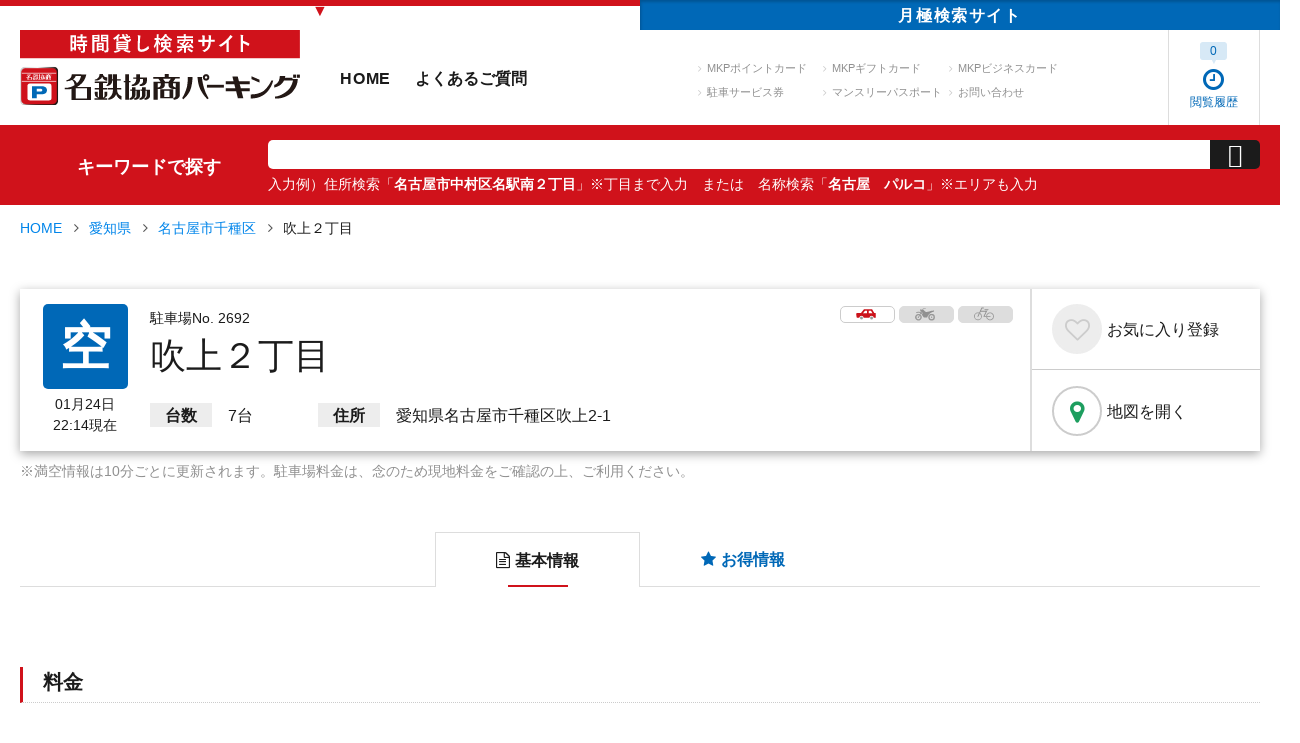

--- FILE ---
content_type: text/html; charset=UTF-8
request_url: https://mkp.jp/search/detail/002692-0
body_size: 15273
content:
<!DOCTYPE html>
<html class="mouse lower modern chrome" lang="ja">
<head prefix="og: http://ogp.me/ns# fb: http://ogp.me/ns/fb# website: http://ogp.me/ns/website#">
<meta charset="utf-8">
<title>吹上２丁目 | 駐車場詳細 | 名鉄協商パーキング 駐車場検索サイト</title>

<script type="text/javascript">
    window.dataLayer = window.dataLayer || [];
    dataLayer.push({
        'ip_address': '203.216.206.107'
    });
</script>

<!-- Google Tag Manager -->
<script>(function(w,d,s,l,i){w[l]=w[l]||[];w[l].push({'gtm.start':
new Date().getTime(),event:'gtm.js'});var f=d.getElementsByTagName(s)[0],
j=d.createElement(s),dl=l!='dataLayer'?'&l='+l:'';j.async=true;j.src=
'https://www.googletagmanager.com/gtm.js?id='+i+dl;f.parentNode.insertBefore(j,f);
})(window,document,'script','dataLayer','GTM-PH47W53');</script>
<!-- End Google Tag Manager -->

<meta name="keywords" content="駐車場,時間貸し,名鉄協商,駐車場詳細">
<meta name="description" content="吹上２丁目 | 「名鉄協商パーキング 時間貸し検索サイト」では、関東から九州まで、時間貸し駐車場の駐車料金やリアルタイムでの満車/空車情報などの検索ができます。「最大料金あり」「クレジットカード利用可」「manaca利用可」などの絞り込みも可能。">
<meta name="viewport" content="width=1280">
<meta name="format-detection" content="telephone=no">
<link rel="index" href="https://mkp.jp/">

<!-- favicon -->
<link rel="shortcut icon" href="https://mkp.jp/favicon.ico">

<!-- apple-touch-icon -->
<link rel="apple-touch-icon" href="https://mkp.jp/apple-touch-icon.png">
<!-- Open graph tags -->
<meta property="og:site_name" content="名鉄協商パーキング 駐車場検索サイト">
<meta property="og:title" content="吹上２丁目 | 駐車場詳細 | 名鉄協商パーキング 駐車場検索サイト">
<meta property="og:type" content="website">
<meta property="og:url" content="https://mkp.jp/search/detail/002692-0">
<meta property="og:description" content="吹上２丁目 | 「名鉄協商パーキング 時間貸し検索サイト」では、関東から九州まで、時間貸し駐車場の駐車料金やリアルタイムでの満車/空車情報などの検索ができます。「最大料金あり」「クレジットカード利用可」「manaca利用可」などの絞り込みも可能。">
    <meta property="og:locale" content="ja_JP">
<meta name="twitter:card" content="summary_large_image">
<meta name="twitter:title" content="吹上２丁目 | 駐車場詳細 | 名鉄協商パーキング 駐車場検索サイト">
<meta name="twitter:description" content="吹上２丁目 | 「名鉄協商パーキング 時間貸し検索サイト」では、関東から九州まで、時間貸し駐車場の駐車料金やリアルタイムでの満車/空車情報などの検索ができます。「最大料金あり」「クレジットカード利用可」「manaca利用可」などの絞り込みも可能。">
<meta http-equiv="content-language" content="ja">
<meta name="google" content="notranslate" />

<!-- SEO対策のため、sp版ページの存在を検索エンジンに知らせる -->
<link rel="alternate" href="https://mkp.jp/sp/search/detail/002692-0"><!-- *** stylesheet *** -->
<link href="https://mkp.jp/css/default.css" rel="stylesheet" type="text/css" media="all">
<link href="https://mkp.jp/css/print.css" rel="stylesheet" type="text/css" media="print">
<link rel="stylesheet" href="https://maxcdn.bootstrapcdn.com/font-awesome/4.7.0/css/font-awesome.min.css" integrity="sha384-wvfXpqpZZVQGK6TAh5PVlGOfQNHSoD2xbE+QkPxCAFlNEevoEH3Sl0sibVcOQVnN" crossorigin="anonymous">
<link rel="stylesheet" href="https://code.ionicframework.com/ionicons/2.0.1/css/ionicons.min.css" integrity="sha384-4r9SMzlCiUSd92w9v1wROFY7DlBc5sDYaEBhcCJR7Pm2nuzIIGKVRtYWlf6w+GG4" crossorigin="anonymous">
<link rel="stylesheet" type="text/css" href="//cdn.jsdelivr.net/jquery.slick/1.6.0/slick.css"/>
<link href="https://mkp.jp/css/tipso.min.css" rel="stylesheet" type="text/css" media="all">
<link href="https://mkp.jp/css/common.css" rel="stylesheet" type="text/css" media="all">
<link href="https://mkp.jp/css/components.css" rel="stylesheet" type="text/css" media="all">
<link href="https://mkp.jp/css/modaal.min.css" rel="stylesheet" type="text/css" media="all">
<link href="https://mkp.jp/css/search_map.css" rel="stylesheet" type="text/css" media="all">
<link href="https://mkp.jp/css/jquery-ui.css" rel="stylesheet" type="text/css" media="all">
<link href="https://mkp.jp/css/search_detail.css?20201208" rel="stylesheet" type="text/css" media="all">
<link href="https://mkp.jp/css/err_message.css" rel="stylesheet" type="text/css" media="all">
<link href="https://mkp.jp/css/loading.css" rel="stylesheet" type="text/css" media="all">
<link href="https://mkp.jp/css/print_detail.css" rel="stylesheet" type="text/css" media="print">

<!-- *** javascript *** -->
<script type="application/ld+json">
			{
				"@context":"http://schema.org",
				"@type":"ParkingFacility",
				"@id": "https://mkp.jp/search/detail/002692-0",
				"name":"名鉄協商パーキング 吹上２丁目",
				"description":"「名鉄協商パーキング 時間貸し検索サイト」では、関東から四国まで、時間貸し駐車場の駐車料金やリアルタイムでの満車/空車情報などの検索ができます。「最大料金あり」「クレジットカード利用可」「manaca利用可」などの絞り込みも可能。",
				"logo":"https://mkp.jp/images/common/mkplogo.svg",
				"image":"https://mkp.jp/parkingdata/002692_20071030101003.jpg",
				"address":{
					"@type":"PostalAddress","streetAddress":"愛知県名古屋市千種区吹上2-1",
					"addressLocality":"愛知県名古屋市千種区",
					"addressRegion":"愛知県",
					"addressCountry":"JP"
				},
				"geo":{
					"@type":"GeoCoordinates",
					"latitude":35.159677,
					"longitude":136.926858
				},
				"openinghours": "Mo-Su",
				"telephone":"0120-722-247",
				"mainEntityOfPage": {
					"@type": "WebPage",
					"@id": "https://mkp.jp/search/detail/002692-0"
				},
				"sameAs":[
					"https://mkp.jp/search/detail/002692-0",
					"https://mkp.jp/",
					"https://point.mkp.jp/"
				],
				"url": "https://mkp.jp/search/detail/002692-0"
			}
		</script>
<script src="https://ajax.googleapis.com/ajax/libs/jquery/2.2.4/jquery.min.js" integrity="sha384-rY/jv8mMhqDabXSo+UCggqKtdmBfd3qC2/KvyTDNQ6PcUJXaxK1tMepoQda4g5vB" crossorigin="anonymous"></script>
<script src="https://mkp.jp/js/analytics.js"></script>
<script src="https://mkp.jp/js/config.js"></script>
<script src="https://cdn.jsdelivr.net/jquery.slick/1.6.0/slick.min.js" integrity="sha384-ZULtytbCZdmL8PeKalcAKnseGOqrCiPBi3DiB7s4JJmS8gjSbfw0w8SPKpt9WemG" crossorigin="anonymous"></script>
<script src="https://mkp.jp/js/tipso.min.js"></script>
<script src="https://mkp.jp/js/jquery.matchHeight-min.js"></script>
<script>
var logosvg = "https://mkp.jp/";
</script>
<script src="https://mkp.jp/js/common.js"></script>
<script src="https://mkp.jp/js/popup.js"></script>
<script type="text/javascript" src="https://maps.google.com/maps/api/js?key=AIzaSyB4bW4v2fD0WTvcrv9A89aqp383L2dvOxA&libraries=places,geometry"></script>
<script type="text/javascript" src="https://mkp.jp/js/googlemap.js"></script>
<script type="text/javascript" src="https://mkp.jp/js/settingPoint.js"></script>
<script type="text/javascript" src="https://mkp.jp/js/modaal.min.js"></script>
<script type="text/javascript" src="https://mkp.jp/js/jquery-ui.min.js"></script>
<script type="text/javascript" src="https://mkp.jp/js/jquery.blockUI.js"></script>
<script>

	// ズーム
	var zoomLv = 18;

	// タイプ
	var gestureHandling = 'greedy';

	// 中央座標
	var pCenter = new google.maps.LatLng(35.159677,136.926858);

	//
	var popup_first_view = true;

	$(function(){
		//
		$('.modal').modaal();

		// お気に入り
		$(".btn.fav").click(function(){
			$(this).toggleClass('clicked');
			var code = $(this).attr('data-code');
			$.ajax({
				url: 'https://mkp.jp/search/set_cookie.php?code=' + code + '&status=' + ($(this).hasClass('clicked') ? 1 : 0)
			});
		});

		var $tab = $('#tab'),
			$li = $tab.find('li');
		$li.click(function(){
			var target = $(this).attr('data-target');
			if($(target).is(':hidden')) {
				$(target).fadeIn(300).siblings().hide();
				$(this).addClass('active').siblings().removeClass('active');
			}
		});

	});

	$(document).ready(function(){
		$(window).bind('scroll', function() {
			var navHeight = $(window).height() - 440;
			if ($(window).scrollTop() > navHeight) {
				$('.box_detailoutline').addClass('fixed');
			}
			else {
				$('.box_detailoutline').removeClass('fixed');
			}
		});
	});

</script>
<script>
	$(function(){
		//初期設定
		$('#dt_to,#dt_from').prop('disabled', false);

		//datepicker：宿泊予約
		$('#dt_from').datepicker({
			monthNames : ['1月','2月','3月','4月','5月','6月','7月','8月','9月','10月','11月','12月'],
			monthNamesShort : ['1月','2月','3月','4月','5月','6月','7月','8月','9月','10月','11月','12月'],
			dayNames : ['日','月','火','水','木','金','土'],
			dayNamesMin : ['日','月','火','水','木','金','土'],
			dateFormat : 'yy年m月d日（DD）',
			nextText : '<i class="fas fa-chevron-right"></i>',
			prevText : '<i class="fas fa-chevron-left"></i>',
			showOtherMonths : true,
			selectOtherMonths : true,
			firstDay : 0,
			isRTL : false,
			showMonthAfterYear : true,
			yearSuffix : '年',
			numberOfMonths : 1,
			minDate : '-2d',
			maxDate : '+1m',
			// カレンダーを選択要素の後ろへ固定
			beforeShow: function(input, obj) {
				$(input).after($(input).datepicker('widget'));
			},
			onSelect: function(dateText, inst) {

				var dt_from = $('#dt_from').val();
				dt_from = dt_from.split('（');
				dt_from = dt_from[0];
				dt_from = dt_from.replace("年", "/");
				dt_from = dt_from.replace("月", "/");
				dt_from = dt_from.replace("日", "");

				dt_from = dt_from.split('/');

				var minDate = new Date(dt_from[0], dt_from[1] - 1, dt_from[2]);
				var maxDate = new Date();
				
				minDate.setDate(minDate.getDate());
				maxDate.setMonth(maxDate.getMonth() + 1);
				$('#dt_to').datepicker("option", { minDate: minDate, maxDate: maxDate});
				
			}
		});

		$('#dt_to').datepicker({
			monthNames : ['1月','2月','3月','4月','5月','6月','7月','8月','9月','10月','11月','12月'],
			monthNamesShort : ['1月','2月','3月','4月','5月','6月','7月','8月','9月','10月','11月','12月'],
			dayNames : ['日','月','火','水','木','金','土'],
			dayNamesMin : ['日','月','火','水','木','金','土'],
			dateFormat : 'yy年m月d日（DD）',
			nextText : '<i class="fas fa-chevron-right"></i>',
			prevText : '<i class="fas fa-chevron-left"></i>',
			showOtherMonths : true,
			selectOtherMonths : true,
			firstDay : 0,
			isRTL : false,
			showMonthAfterYear : true,
			yearSuffix : '年',
			numberOfMonths : 1,
			minDate : '+0d',
			maxDate : '+30d',
			// カレンダーを選択要素の後ろへ固定
			beforeShow: function(input, obj) {
				$(input).after($(input).datepicker('widget'));
			}
		});
	});
</script>
</head>
<body id="search_detail">
<!-- <div class="loading"><img src="https://mkp.jp//images/common/ic_loading.gif" width="80"><div class="bg"></div></div> -->
<!-- Google Tag Manager (noscript) -->
<noscript><iframe src="https://www.googletagmanager.com/ns.html?id=GTM-PH47W53"
height="0" width="0" style="display:none;visibility:hidden"></iframe></noscript>
<!-- End Google Tag Manager (noscript) -->
<svg display="none" version="1.1" xmlns="http://www.w3.org/2000/svg" xmlns:xlink="http://www.w3.org/1999/xlink">
	<symbol id="likeButton" viewBox="0 0 500 500">
		<circle class="explosion" r="150" cx="250" cy="250"></circle>
		<g class="particleLayer">
			<circle fill="#8CE8C3" cx="130" cy="126.5" r="12.5"/>
			<circle fill="#8CE8C3" cx="411" cy="313.5" r="12.5"/>
			<circle fill="#91D2FA" cx="279" cy="86.5" r="12.5"/>
			<circle fill="#91D2FA" cx="155" cy="390.5" r="12.5"/>
			<circle fill="#CC8EF5" cx="89" cy="292.5" r="10.5"/>
			<circle fill="#9BDFBA" cx="414" cy="282.5" r="10.5"/>
			<circle fill="#9BDFBA" cx="115" cy="149.5" r="10.5"/>
			<circle fill="#9FC7FA" cx="250" cy="80.5" r="10.5"/>
			<circle fill="#9FC7FA" cx="78" cy="261.5" r="10.5"/>
			<circle fill="#96D8E9" cx="182" cy="402.5" r="10.5"/>
			<circle fill="#CC8EF5" cx="401.5" cy="166" r="13"/>
			<circle fill="#DB92D0" cx="379" cy="141.5" r="10.5"/>
			<circle fill="#DB92D0" cx="327" cy="397.5" r="10.5"/>
			<circle fill="#DD99B8" cx="296" cy="392.5" r="10.5"/>
		</g>
		<path class="heart" d="M250,187.4c-31.8-47.8-95.5-19.8-95.5,32.2c0,35.2,31.8,60.3,55.7,79.2c24.9,19.7,31.8,23.9,39.8,31.8 c7.9-7.9,14.6-12.6,39.8-31.8c24.3-18.5,55.7-44.4,55.7-79.6C345.5,167.6,281.8,139.7,250,187.4z"/>
	</symbol>
	<symbol id="car1" viewBox="0 0 130 68"><path class="cls-1" d="M124.79,24.67h-5.92L104.61-.19H51.67L31.76,24.67H7.27a6.26,6.26,0,0,0-6.19,7.27l3.77,23a.35.35,0,0,0,.33.35h16.1a14.44,14.44,0,0,1,28.69,0H86.86a14.44,14.44,0,0,1,28.69,0h9.24A4.2,4.2,0,0,0,129,51V28.88A4.2,4.2,0,0,0,124.79,24.67ZM83,9.73H97.45l9,14.94.32.92.07.25H83ZM46,25.82l.47-1.15,12-14.94H71.64V25.84H53Z"/>
	</symbol>
	<symbol id="car2" viewBox="0 0 130 68">><path class="cls-2" d="M35.62,47.41a9.47,9.47,0,0,0-9.33,7.83,9,9,0,0,0-.15,1.65,9.49,9.49,0,0,0,19,0A9,9,0,0,0,45,55.24,9.47,9.47,0,0,0,35.62,47.41Z"/><path class="cls-2" d="M101.2,47.41a9.47,9.47,0,0,0-9.33,7.83,9,9,0,0,0-.15,1.65,9.49,9.49,0,0,0,19,0,9,9,0,0,0-.15-1.65A9.48,9.48,0,0,0,101.2,47.41Z"/>
	</symbol>
	<symbol id="bike1" viewBox="0 0 129 79">
		<path class="cls-2" d="M27,44l-5,8.52h.08a4.43,4.43,0,0,1,4.18,3h0L32,46"/><path class="cls-2" d="M122.76,20.52V14.25a65.78,65.78,0,0,0-27.68,4.54C80,24.62,68.92,23.11,67.41,21.6S59,13.38,57.89,12.52s-3.24-4.33-5.62-2.17a3.72,3.72,0,0,1-1.3.76l2.41-5a2.33,2.33,0,0,1,2.09-1.31h13c1.25,0,1.17-1,1.17-2.27S69.74.3,68.49.3h-13A6.86,6.86,0,0,0,49.3,4.16l-3,6.14A24.6,24.6,0,0,0,33.14,5.6V20.73s5.21-.47,8.37-1l-3.66,6.16a30.57,30.57,0,0,0-30.27.23L9,30.42a27,27,0,0,1,10.5-3c6.18-.46,11.35.5,15.69,2.92l-4.18,7h0a21.25,21.25,0,0,1,4.43,2.7l4-6.7c4,3.67,7.16,9,9.6,16.21.08.24,2.9,2.66,2.92,2.92l.36-.79c.36,6.94,5.8,7.06,5.8,7.06H78.43C86.22,29.17,117.57,22,122.76,20.52ZM42.14,28.83l3.33-5.61A124.6,124.6,0,0,1,50,38.41,30.68,30.68,0,0,0,42.14,28.83Z"/>
	</symbol>
	<symbol id="bike2" viewBox="0 0 129 79">
		<path class="cls-3" d="M107.08,35.44A21.51,21.51,0,1,0,128.6,57,21.51,21.51,0,0,0,107.08,35.44Zm0,34.37A12.87,12.87,0,1,1,120,57,12.86,12.86,0,0,1,107.08,69.81Z"/><path class="cls-3" d="M107.08,52.52A4.43,4.43,0,1,0,111.51,57,4.43,4.43,0,0,0,107.08,52.52Z"/><path class="cls-3" d="M29,36.58l-.06,0-.9-.28c-.44-.12-.88-.24-1.34-.34-.2,0-.41-.08-.61-.12-.55-.11-1.11-.2-1.68-.26l-.29,0c-.66-.06-1.32-.1-2-.1-.37,0-.73,0-1.1.05A21.5,21.5,0,1,0,37.32,72.16a1.79,1.79,0,0,0,.13-.14A21.75,21.75,0,0,0,43.62,57c0-.68,0-1.34-.1-2l0-.31a18.34,18.34,0,0,0-.28-1.83c0-.14-.05-.27-.08-.41-.12-.58-.27-1.15-.44-1.72l-.13-.39c-.16-.49-.34-1-.53-1.45-.07-.16-.13-.32-.2-.47q-.3-.67-.63-1.32l-.31-.58c-.24-.43-.49-.84-.76-1.24a7.66,7.66,0,0,0-.45-.66c-.2-.29-.41-.57-.63-.85s-.5-.62-.76-.92l-.51-.55c-.34-.37-.7-.72-1.07-1.06l-.48-.44c-.26-.23-.51-.45-.78-.66h0A21.25,21.25,0,0,0,31,37.39,20.93,20.93,0,0,0,29,36.58ZM27.2,68.76a12.7,12.7,0,0,1-5.09,1,12.87,12.87,0,0,1,0-25.73c.41,0,.81,0,1.21.06l.78.11.35.06c.34.06.67.14,1,.23l.07,0c.36.09.7.21,1,.33h0a12.9,12.9,0,0,1,6.73,5.71l0,.06a10.62,10.62,0,0,1,.51,1,1,1,0,0,1,.07.15c.14.32.26.64.37,1,0,.09.07.17.1.26.09.3.16.6.23.9,0,.12.07.24.1.37s.09.56.13.84a3.81,3.81,0,0,1,.07.47c0,.29,0,.58.05.88s0,.3,0,.45A12.86,12.86,0,0,1,27.2,68.76Z"/><path class="cls-3" d="M22.11,52.52H22a4.34,4.34,0,0,0-2.4.78h0a4,4,0,0,0-.64.53l-.09.11a4.51,4.51,0,0,0-.44.54,3.47,3.47,0,0,0-.18.33c-.07.14-.16.27-.22.41a5.83,5.83,0,0,0-.22.71.53.53,0,0,0,0,.12,4.33,4.33,0,0,0-.09.89,4.42,4.42,0,0,0,3.26,4.26A4.39,4.39,0,0,0,26.54,57a4.77,4.77,0,0,0-.07-.76c0-.23-.11-.45-.18-.67A4.43,4.43,0,0,0,22.11,52.52Z"/>
	</symbol>
	<symbol id="bycele1" viewBox="0 0 128 90">
	    <path class="cls-2" d="M68.8,16.5c.4.2,11.6,1.5,15.2,1.9s4.7-.6,6.1-1.5a7.88,7.88,0,0,0,3.2-6.1H68.7A3.58,3.58,0,0,0,67,13.6a3,3,0,0,0,1.8,2.9"/>
	      <path class="cls-2" d="M22.6,55.7a2.93,2.93,0,0,0,5.3,2.5L42.5,26.8H74.9l-2.1,4.7L59.6,59.7h43a2.9,2.9,0,1,0,0-5.8H68.7L78.8,32.3,84.4,21H45.2l7-15.1H63.1V0H48.6Z"/>
	</symbol>
		<symbol id="bycele2" viewBox="0 0 128 90">
		<path class="cls-1" d="M45.2,56.7A19.9,19.9,0,1,1,25.3,36.8a20.48,20.48,0,0,1,5.6.8l2.3-4.9a25.65,25.65,0,0,0-7.9-1.3,25.12,25.12,0,1,0,13.2,3.7L36.2,40a20.3,20.3,0,0,1,9,16.7Z"/>
	    <path class="cls-1" d="M77.6,59.7a25.2,25.2,0,1,0,0-5.8H83a19.85,19.85,0,1,1,0,5.9H77.6Z"/>
	</symbol>
	<symbol id="ic_bycele" viewBox="0 0 128 90">
		<path class="cls-1" d="M45.2,56.7A19.9,19.9,0,1,1,25.3,36.8a20.48,20.48,0,0,1,5.6.8l2.3-4.9a25.65,25.65,0,0,0-7.9-1.3,25.12,25.12,0,1,0,13.2,3.7L36.2,40a20.3,20.3,0,0,1,9,16.7Z"/>
    	<path class="cls-1" d="M77.6,59.7a25.2,25.2,0,1,0,0-5.8H83a19.85,19.85,0,1,1,0,5.9H77.6Z"/>
      	<path class="cls-2" d="M68.8,16.5c.4.2,11.6,1.5,15.2,1.9s4.7-.6,6.1-1.5a7.88,7.88,0,0,0,3.2-6.1H68.7A3.58,3.58,0,0,0,67,13.6a3,3,0,0,0,1.8,2.9"/>
      	<path class="cls-2" d="M22.6,55.7a2.93,2.93,0,0,0,5.3,2.5L42.5,26.8H74.9l-2.1,4.7L59.6,59.7h43a2.9,2.9,0,1,0,0-5.8H68.7L78.8,32.3,84.4,21H45.2l7-15.1H63.1V0H48.6Z"/>
	</symbol>
	<symbol id="max1" viewBox="0 0 128 97">
		<polygon class="cls-1" points="108 15 45.42 15 45.4 14.96 45.33 15 45 15 45 15.17 0.09 38.38 5.6 49.04 48.25 27 108 27 108 15"/>
		<polygon class="cls-1" points="128 19.94 94 -0.12 94 40 128 19.94"/>
	</symbol>
	<symbol id="max2" viewBox="0 0 128 97">
		<path class="cls-2" d="M15.71,97.25V62.52H26.2l6.31,23.69,6.23-23.69H49.25V97.25H42.74V69.91L35.85,97.25H29.09L22.22,69.91V97.25Z"/><path class="cls-2" d="M87.54,97.25H79.91l-3-7.89H63l-2.86,7.89H52.69L66.22,62.52h7.41ZM74.63,83.51,69.84,70.62,65.15,83.51Z"/><path class="cls-2" d="M87.73,97.25,99.59,79.13,88.84,62.52H97l7,11.16,6.82-11.16H119l-10.8,16.87L120,97.25h-8.45l-7.7-12-7.73,12Z"/>
	</symbol>
	<symbol id="hour1" viewBox="0 0 128 122">
		<path class="cls-1" d="M66.87.49c-1.79,0-3.58.08-5.34.23l1.23,14.14h0c1.35-.12,2.72-.17,4.11-.17A46.8,46.8,0,1,1,23.3,78.35l7.78-1.1L11,47.94,6.53,61.45H5.91c0,.55.07,1.08.08,1.63L-.17,81.64l9.11-1.28A61,61,0,1,0,66.87.49Z"/><path class="cls-1" d="M28.09,35.31c.77-1.14,1.59-2.24,2.45-3.31l-11-8.93q-1.68,2.07-3.18,4.29l11.76,8Z"/><path class="cls-1" d="M48.27,18.53a46.11,46.11,0,0,1,7.08-2.41L51.86,2.35a60.6,60.6,0,0,0-9.24,3.16l5.65,13Z"/><path class="cls-1" d="M41.67,22.05,34,10.1A60.48,60.48,0,0,0,26.24,16l9.47,10.57A47,47,0,0,1,41.67,22.05Z"/>
	</symbol>
	<symbol id="hour2" viewBox="0 0 128 122">
		<path class="cls-2" d="M61.56,58.69c2.8-3.19,4.5-6.51,4.5-10.74,0-7.17-5.15-12.64-13.61-12.64S39,40.65,38.5,46.77a.64.64,0,0,0,.53.78l7.16,1.17c.46.07.71-.13.71-.52.39-3.39,2.22-5.21,5.22-5.21s4.82,2.15,4.82,5.08a9.11,9.11,0,0,1-2.61,6.13L38.77,72.69a1.19,1.19,0,0,0-.33.91v6.06a.61.61,0,0,0,.65.65H65.41a.61.61,0,0,0,.65-.65V73.21a.61.61,0,0,0-.65-.65H49.9v-.13Z"/><path class="cls-2" d="M92.35,36.68c.14-.4,0-.66-.45-.66H83.63a.86.86,0,0,0-.91.52L69.43,65.79l-.13.78v6.64a.61.61,0,0,0,.65.65H87.21l.39.4v5.4a.62.62,0,0,0,.66.65h7.55a.61.61,0,0,0,.65-.65v-5.4l.39-.4h2.94a.61.61,0,0,0,.64-.65V66.64a.62.62,0,0,0-.64-.66H96.85l-.39-.39V56a.61.61,0,0,0-.65-.65H88.26a.62.62,0,0,0-.66.65v9.57l-.39.39H79.08v-.19Z"/>
	</symbol>
</svg>
<div id="page">
<div id="header">
	<nav class="tab_site">
	<ul>
		<li class="here">▼</li>
		<li class="blank"><a href="https://monthly.mkp.jp/">月極<span class="view_pc-tab">検索</span>サイト</a></li>
	</ul>
</nav>	<div class="con_header">
		<div class="box_header">
			<p class="logo"><a href="https://mkp.jp/"><img src="https://mkp.jp/images/header/logo.svg" alt="時間貸し検索サイト 名鉄協商パーキング"></a></p>
			<nav id="gnav">
	<ul class="gnav">
		<li class="gnav_hom"><a href="https://mkp.jp/">HOME</a></li>
		<li class="gnav_faq"><a href="https://mkp.jp/faq/">よくあるご質問</a></li>
	</ul>
	<ul class="snav">
		<li class="txt_lnk"><a href="https://point.mkp.jp/" target="_blank">MKPポイントカード</a></li>
		<li class="txt_lnk"><a href="https://gift.mkp.jp/" target="_blank">MKPギフトカード</a></li>
		<li class="txt_lnk"><a href="https://biz.mkp.jp/" target="_blank">MKPビジネスカード</a></li>
		<li class="txt_lnk"><a href="https://ticket.mkp.jp/" target="_blank">駐車サービス券</a></li>
		<li class="txt_lnk"><a href="https://canael.shop/shopbrand/ct133/" target="_blank">マンスリーパスポート</a></li>
		<li class="txt_lnk"><a href="https://mkp.jp/inquiry/">お問い合わせ</a></li>
	</ul>
</nav>		</div>
		<ul class="box_userinfo">
	<li class="btn_history active">
		<a href="https://mkp.jp/history/">
			<span class="wrp"><i class="fa fa-clock-o" aria-hidden="true"></i><br>閲覧履歴</span>
			<span class="num"><em>0</em></span>
		</a>
	</li>
	</ul>	</div><!-- /.con_header -->
</div><!-- /#header -->
<div class="con_keyword">
	<div class="wrp_keyword">
		<h3 class="view_pc-tab">キーワードで探す</h3>
		<form action="https://mkp.jp/search/">
			<input type="hidden" name="pref">
			<div class="box_keyword">
				<p class="area">
					<input type="text" name="k" value="">
				</p>
				<p class="btn_keyword"><input type="submit" value="&#xf2f5;" id="btn_keyword_search"></p>
			</div>
			<p class="txt_ex">入力例）住所検索「<em>名古屋市中村区名駅南２丁目</em>」※丁目まで入力<br class="view_sp">　または　名称検索「<em>名古屋　パルコ</em>」※エリアも入力</p>
		</form>
	</div><!-- /.wrp_keyword -->
</div><!-- /.con_keyword -->
<!--/暫定表示-->
<script type="text/javascript">
$(function() {
	$('#btn_keyword_search').click(function(event) {
		if ($('input[name=k]').val() == '') {
			alert('キーワードを入力してください。');
			event.preventDefault();
		}
	})
})
</script>
<div id="contents">
	<input type="hidden" name="search_flg" value="position" >
	<input type="hidden" name="ajax_path" value="https://mkp.jp/search/" >
	<input type="hidden" name="code" value="002692-0" >

	<!-- パンくず -->
	<div class="con_topicpath">
		<ul>
			<li><a href="https://mkp.jp/">HOME</a></li>
			<li><a href="https://mkp.jp/search/23/">愛知県</a></li>
			<li><a href="https://mkp.jp/search/23/101">名古屋市千種区</a></li>
			<li>吹上２丁目</li>
		</ul>
	</div>

	<div class="con_detail">
		<!-- タイトル -->
		<div class="box_detailoutline">
			<div class="inner">
				<div class="box_situation">
					<p class="ic_situation empty">空</p>											<p class="txt_now">
							01月24日<br>
							22:14現在
						</p>
									</div>

				<div class="box_info">
					<ul>
						<li><svg class="car"><use class="car1" xlink:href="#car1"></use><use class="car2" xlink:href="#car2"></use></svg></li><li class="disabled"><svg class="bike"><use class="bike1" xlink:href="#bike1"></use><use class="bike2" xlink:href="#bike2"></use></svg></li><li class="disabled"><svg class="bycele"><use class="bycele1" xlink:href="#bycele1"></use><use class="bycele2" xlink:href="#bycele2"></use></svg></li>					</ul>
					<p>駐車場No. 2692</p>
					<h1>吹上２丁目</h1>
					<dl>
													<dt>台数</dt>
							<dd>7台</dd>
												<dt>住所</dt>
						<dd>愛知県名古屋市千種区吹上2-1</dd>
					</dl>
				</div>
			</div>

			<div class="box_cv_btns">
				<p class="btn fav" data-code="002692-0">
					<span>お気に入り<span class="add">登録</span><span class="clear">解除</span></span>
				</p>
				<p class="btn map">
					<a href="https://www.google.com/maps?q=35.159677,136.926858" target="_blank">
						地図を開く
					</a>
				</p>
			</div>
		</div><!-- /.box_outline -->
				<p class="txt_note">※満空情報は10分ごとに更新されます。駐車場料金は、念のため現地料金をご確認の上、ご利用ください。</p>

		<!-- タブ -->
		<div class="box_information">
			<nav id="tab">
				<ul>
					<li data-target="#panel_basic" class="active"><span><i class="fa fa-file-text-o" aria-hidden="true"></i>基本情報</span></li>
					<li data-target="#panel_special"><span><i class="fa fa-star" aria-hidden="true"></i>お得情報</span></li>
				</ul>
			</nav>

			<!-- 基本情報 -->
			<div id="panel">
				<div class="box basic" id="panel_basic">
					
					
					
					<!-- キャンペーン -->
										
																<div class="box_price">
							<h2 class="line_title">料金</h2>
							<div class="inner">
								<table class="tbl_basic">
									<tr>
										<th></th>
																					<th>最大料金</th>
											<th>通常料金</th>
																			</tr>
									<tr><td>全日</td><td><p>入庫より24時間まで 700円</p></td><td><p>00:00 - 24:00 40分 200円</p><p>(ポイント20倍キャンペーン 25年2月14日〜25年3月14日迄)</p></td></tr>								</table>

								<div class="box_sub">
																			<dl>
											<dt>現金以外の支払方法</dt>
											<dd>クレジットカード，MKPビジネスカード，MKPポイントカード，MKPギフトカード，黄Pカード，サービス券</dd>
										</dl>
									
									<dl>
										<dt>領収書について</dt>
																				<dd>オンラインで領収書発行が可能です。
											<p class="btn_basic">
												<a href="https://mkp.jp/receipt/?id=002692-0">Web領収書発行申請はこちら</a>
											</p>
										</dd>
																			</dl>
									
								</div>
								
								<div id="other_request_container">
																														<div class="box_contact">
												<div>
													<p class="txt">48時間以上駐車する場合は、駐車後に下記から申請をお願い致します。</p>
												【注意事項】 必ず駐車した後で申請して下さい。※ご予約を受け付けるものではございません。</p>
												</div>
												<p class="btn_basic">
													<a href="https://mkp.jp/contact/?id=002692-0">48時間以上の駐車申請</a>
												</p>
											</div>
																			
									<div class="box_contact">
										<div>
											<p class="txt">
												封鎖・専用利用をご希望の場合は下記から申請をお願い致します。<br>
												（ご利用例：近隣工事のためのご利用・代替駐車場としてのご利用　など）
											</p>
										</div>
																					<p class="btn_basic">
												<a href="https://mkp.jp/dedicated_use/?id=002692-0">封鎖・専用利用の申請</a>
											</p>
																			</div>
								</div>

								<!-- 料金シミュレーション -->
																	<div id="lnk_simulation" class="box_simulation">
										
										<h3 class="st">料金シミュレーション</h3>
										<div class="box_simulation_inner">
											<div class="box_input">
												<div>
													<p class="sub_st">入庫</p>
													<div class="select_area calender">
														<input type="text" class="datepicker" name="dt_from" id="dt_from"  value="2026年1月24日（土）" readonly="readonly">
													</div>

													<div class="select_area">
														<select name="time_from" id="time_from">
																															<option value="0"  >0時</option>
																															<option value="1"  >1時</option>
																															<option value="2"  >2時</option>
																															<option value="3"  >3時</option>
																															<option value="4"  >4時</option>
																															<option value="5"  >5時</option>
																															<option value="6"  >6時</option>
																															<option value="7"  >7時</option>
																															<option value="8"  >8時</option>
																															<option value="9"  >9時</option>
																															<option value="10"  >10時</option>
																															<option value="11"  >11時</option>
																															<option value="12"  >12時</option>
																															<option value="13"  >13時</option>
																															<option value="14"  >14時</option>
																															<option value="15"  >15時</option>
																															<option value="16"  >16時</option>
																															<option value="17"  >17時</option>
																															<option value="18"  >18時</option>
																															<option value="19"  >19時</option>
																															<option value="20"  >20時</option>
																															<option value="21"  >21時</option>
																															<option value="22" selected="selected" >22時</option>
																															<option value="23"  >23時</option>
																													</select>
													</div>

													<div class="select_area">
														<select name="minute_from" id="minute_from">
																															<option value="0"  >0分</option>
																															<option value="1"  >1分</option>
																															<option value="2"  >2分</option>
																															<option value="3"  >3分</option>
																															<option value="4"  >4分</option>
																															<option value="5"  >5分</option>
																															<option value="6"  >6分</option>
																															<option value="7"  >7分</option>
																															<option value="8"  >8分</option>
																															<option value="9"  >9分</option>
																															<option value="10"  >10分</option>
																															<option value="11"  >11分</option>
																															<option value="12"  >12分</option>
																															<option value="13"  >13分</option>
																															<option value="14"  >14分</option>
																															<option value="15" selected="selected" >15分</option>
																															<option value="16"  >16分</option>
																															<option value="17"  >17分</option>
																															<option value="18"  >18分</option>
																															<option value="19"  >19分</option>
																															<option value="20"  >20分</option>
																															<option value="21"  >21分</option>
																															<option value="22"  >22分</option>
																															<option value="23"  >23分</option>
																															<option value="24"  >24分</option>
																															<option value="25"  >25分</option>
																															<option value="26"  >26分</option>
																															<option value="27"  >27分</option>
																															<option value="28"  >28分</option>
																															<option value="29"  >29分</option>
																															<option value="30"  >30分</option>
																															<option value="31"  >31分</option>
																															<option value="32"  >32分</option>
																															<option value="33"  >33分</option>
																															<option value="34"  >34分</option>
																															<option value="35"  >35分</option>
																															<option value="36"  >36分</option>
																															<option value="37"  >37分</option>
																															<option value="38"  >38分</option>
																															<option value="39"  >39分</option>
																															<option value="40"  >40分</option>
																															<option value="41"  >41分</option>
																															<option value="42"  >42分</option>
																															<option value="43"  >43分</option>
																															<option value="44"  >44分</option>
																															<option value="45"  >45分</option>
																															<option value="46"  >46分</option>
																															<option value="47"  >47分</option>
																															<option value="48"  >48分</option>
																															<option value="49"  >49分</option>
																															<option value="50"  >50分</option>
																															<option value="51"  >51分</option>
																															<option value="52"  >52分</option>
																															<option value="53"  >53分</option>
																															<option value="54"  >54分</option>
																															<option value="55"  >55分</option>
																															<option value="56"  >56分</option>
																															<option value="57"  >57分</option>
																															<option value="58"  >58分</option>
																															<option value="59"  >59分</option>
																													</select>
													</div>
												</div>

												<div>
													<p class="sub_st">出庫</p>
													<div class="select_area calender">
														<input type="text" class="datepicker" name="dt_to" id="dt_to" value="2026年1月24日（土）" readonly="readonly">
													</div>

													<div class="select_area">
														<select name="time_to" id="time_to">
																															<option value="0"  >0時</option>
																															<option value="1"  >1時</option>
																															<option value="2"  >2時</option>
																															<option value="3"  >3時</option>
																															<option value="4"  >4時</option>
																															<option value="5"  >5時</option>
																															<option value="6"  >6時</option>
																															<option value="7"  >7時</option>
																															<option value="8"  >8時</option>
																															<option value="9"  >9時</option>
																															<option value="10"  >10時</option>
																															<option value="11"  >11時</option>
																															<option value="12"  >12時</option>
																															<option value="13"  >13時</option>
																															<option value="14"  >14時</option>
																															<option value="15"  >15時</option>
																															<option value="16"  >16時</option>
																															<option value="17"  >17時</option>
																															<option value="18"  >18時</option>
																															<option value="19"  >19時</option>
																															<option value="20"  >20時</option>
																															<option value="21"  >21時</option>
																															<option value="22" selected="selected" >22時</option>
																															<option value="23"  >23時</option>
																													</select>
													</div>

													<div class="select_area">
														<select name="minute_to" id="minute_to">
																															<option value="0"  >0分</option>
																															<option value="1"  >1分</option>
																															<option value="2"  >2分</option>
																															<option value="3"  >3分</option>
																															<option value="4"  >4分</option>
																															<option value="5"  >5分</option>
																															<option value="6"  >6分</option>
																															<option value="7"  >7分</option>
																															<option value="8"  >8分</option>
																															<option value="9"  >9分</option>
																															<option value="10"  >10分</option>
																															<option value="11"  >11分</option>
																															<option value="12"  >12分</option>
																															<option value="13"  >13分</option>
																															<option value="14"  >14分</option>
																															<option value="15" selected="selected" >15分</option>
																															<option value="16"  >16分</option>
																															<option value="17"  >17分</option>
																															<option value="18"  >18分</option>
																															<option value="19"  >19分</option>
																															<option value="20"  >20分</option>
																															<option value="21"  >21分</option>
																															<option value="22"  >22分</option>
																															<option value="23"  >23分</option>
																															<option value="24"  >24分</option>
																															<option value="25"  >25分</option>
																															<option value="26"  >26分</option>
																															<option value="27"  >27分</option>
																															<option value="28"  >28分</option>
																															<option value="29"  >29分</option>
																															<option value="30"  >30分</option>
																															<option value="31"  >31分</option>
																															<option value="32"  >32分</option>
																															<option value="33"  >33分</option>
																															<option value="34"  >34分</option>
																															<option value="35"  >35分</option>
																															<option value="36"  >36分</option>
																															<option value="37"  >37分</option>
																															<option value="38"  >38分</option>
																															<option value="39"  >39分</option>
																															<option value="40"  >40分</option>
																															<option value="41"  >41分</option>
																															<option value="42"  >42分</option>
																															<option value="43"  >43分</option>
																															<option value="44"  >44分</option>
																															<option value="45"  >45分</option>
																															<option value="46"  >46分</option>
																															<option value="47"  >47分</option>
																															<option value="48"  >48分</option>
																															<option value="49"  >49分</option>
																															<option value="50"  >50分</option>
																															<option value="51"  >51分</option>
																															<option value="52"  >52分</option>
																															<option value="53"  >53分</option>
																															<option value="54"  >54分</option>
																															<option value="55"  >55分</option>
																															<option value="56"  >56分</option>
																															<option value="57"  >57分</option>
																															<option value="58"  >58分</option>
																															<option value="59"  >59分</option>
																													</select>
													</div>
												</div>
											</div>

											<!-- -->
											<p class="btn_red" id="btn_cal" >
												<a href="javascript:void(0);" >計算する</a>
											</p>

											<!-- ERR -->
											<div id="cal_error"></div>

											<!-- 料金結果 -->
											<div class="box_result" id="cal_result"></div>

											<!-- 48時間駐車導線 -->
											<div class="box_longTermParkingConductor" id="cal_longTermParkingConductor">
												<p class="txt">
													シミュレーションした駐車時間が48時間を超えています。<br>48時間以上駐車する場合は、駐車後に下記から申請をお願い致します。
												</p>
												<p class="btn_basic">
													<a href="https://mkp.jp/contact/?id=002692-0">48時間以上の駐車申請</a>
												</p>
											</div>

											<ul class="att">
												<li>現時点での料金シミュレーションとなります。</li>
												<li>料金は予告なく変更となる場合があります。現地看板をご確認ください。</li>
												<li>駐車場により営業時間が異なります。営業時間外も入出庫日時の指定が可能のため、入出庫可能時間をご確認の上、設定してください。</li>
												<li>特定日料金などはシミュレーション結果に含まれていない場合がございます。</li>
												<li>ご利用可能時間は通常48時間以内です。48時間以上駐車する場合は駐車後、<a href="https://mkp.jp/contact/?id=002692-0">こちら</a>から申請をお願い致します。</li>
											</ul>
										</div>

									</div><!-- .box_simulation -->
								
															</div>
						</div>
					
					<div class="box_parking">
						<h2 class="line_title">駐車場情報</h2>
						<div class="inner">
							<div class="box_info">
								<table class="tbl_basic">
									
																			<tr>
											<th>営業時間</th>
											<td>
																									24時間
																							</td>
										</tr>
																		
																			<tr>
											<th>車両制限</th>
											<td>
												全長5.00m以下、全幅1.90m以下、重量2.50t以下、最低地上高15cm以上																							</td>
										</tr>
																		
																			<tr>
											<th>備考</th>
											<td>
																								
																								
																									<p>係員：
																													無人
																											</p>
																								
																									<p>形態：
														平面(舗装済)																													 ロック板																											</p>
																							</td>
										</tr>
																	</table>

								<div class="box_place">
									<p class="img">
																					<img src="https://mkp.jp/parkingdata/002692_20071030101003.jpg" alt="駐車場情報イメージ">
																			</p>
																			<p class="txt_lnk">
											<a href="https://maps.google.com/maps?layer=c&cbll=35.159677,136.926858" target="_blank">
												ストリートビューで見る
											</a>
										</p>
																	</div>
							</div>
							
															<ul>
																																							<li class="">
																							<img src="https://mkp.jp/images/common/ic_max.svg" alt="最大料金あり">
											
											<span>最大料金あり												<span class="show-hide show-hide-tipso tipso_style" data-tipso="指定時間内であれば最大料金以上は加算されない料金システム（繰り返し適用）">
													<i class="fa fa-question-circle" aria-hidden="true"></i>
												</span>
											</span>
										</li>
																																							<li class="">
																							<img src="https://mkp.jp/images/common/ic_cr.svg" alt="クレジットカード">
											
											<span>クレジットカード												<span class="show-hide show-hide-tipso tipso_style" data-tipso="駐車料金の精算時にクレジットカードが利用可能">
													<i class="fa fa-question-circle" aria-hidden="true"></i>
												</span>
											</span>
										</li>
																																							<li class="disabled">
																							<img src="https://mkp.jp/images/common/ic_benefit.svg" alt="会員特典あり">
											
											<span>会員特典あり												<span class="show-hide show-hide-tipso tipso_style" data-tipso="ＭＫＰポイントカードを提示すると会員優待料金で駐車できるサービス">
													<i class="fa fa-question-circle" aria-hidden="true"></i>
												</span>
											</span>
										</li>
																																							<li class="disabled">
																							<img src="https://mkp.jp/images/common/ic_emoney.svg" alt="manaca">
											
											<span>manaca												<span class="show-hide show-hide-tipso tipso_style" data-tipso="駐車料金の精算時にmanacaが利用可能">
													<i class="fa fa-question-circle" aria-hidden="true"></i>
												</span>
											</span>
										</li>
																																							<li class="">
																							<img src="https://mkp.jp/images/common/ic_business.svg" alt="ビジネスカード">
											
											<span>ビジネスカード												<span class="show-hide show-hide-tipso tipso_style" data-tipso="駐車料金の精算時に名鉄協商ビジネスカード（法人カード）が利用可能">
													<i class="fa fa-question-circle" aria-hidden="true"></i>
												</span>
											</span>
										</li>
																																							<li class="disabled">
																							<img src="https://mkp.jp/images/common/ic_car.svg" alt="カリテコ">
											
											<span>カリテコ												<span class="show-hide show-hide-tipso tipso_style" data-tipso="カーシェアリングの「カリテコ」車両を駐車場内に併設">
													<i class="fa fa-question-circle" aria-hidden="true"></i>
												</span>
											</span>
										</li>
																																							<li class="disabled">
																							<img src="https://mkp.jp/images/common/ic_bike.svg" alt="バイク">
											
											<span>バイク												<span class="show-hide show-hide-tipso tipso_style" data-tipso="バイクの時間貸駐車場・駐輪場">
													<i class="fa fa-question-circle" aria-hidden="true"></i>
												</span>
											</span>
										</li>
																																							<li class="disabled">
																							<img src="https://mkp.jp/images/common/ic_bycele.svg" alt="自転車">
											
											<span>自転車												<span class="show-hide show-hide-tipso tipso_style" data-tipso="自転車の時間貸駐車場・駐輪場">
													<i class="fa fa-question-circle" aria-hidden="true"></i>
												</span>
											</span>
										</li>
																																							<li class="">
																							<img src="https://mkp.jp/images/common/ic_point.svg" alt="ポイントカード">
											
											<span>ポイントカード												<span class="show-hide show-hide-tipso tipso_style" data-tipso="駐車料金の精算時にＭＫＰポイントカードが利用可能">
													<i class="fa fa-question-circle" aria-hidden="true"></i>
												</span>
											</span>
										</li>
																																							<li class="">
																							<img src="https://mkp.jp/images/common/ic_service.svg" alt="サービス券利用">
											
											<span>サービス券利用												<span class="show-hide show-hide-tipso tipso_style" data-tipso="駐車料金の精算時に駐車サービス券が利用可能">
													<i class="fa fa-question-circle" aria-hidden="true"></i>
												</span>
											</span>
										</li>
																																							<li class="disabled">
																							<img src="https://mkp.jp/images/common/ic_regular.svg" alt="定期券">
											
											<span>定期券												<span class="show-hide show-hide-tipso tipso_style" data-tipso="定期券が利用できる駐車場">
													<i class="fa fa-question-circle" aria-hidden="true"></i>
												</span>
											</span>
										</li>
																																							<li class="disabled">
																							<img src="https://mkp.jp/images/common/ic_shop.svg" alt="特約店">
											
											<span>特約店												<span class="show-hide show-hide-tipso tipso_style" data-tipso="名鉄協商パーキングと提携している店舗を利用すると駐車料金がおトクになるサービス">
													<i class="fa fa-question-circle" aria-hidden="true"></i>
												</span>
											</span>
										</li>
																																							<li class="disabled">
																							<img src="https://mkp.jp/images/common/ic_pr.svg" alt="パーク＆ライド">
											
											<span>パーク＆ライド												<span class="show-hide show-hide-tipso tipso_style" data-tipso="駐車場と公共交通機関をセットで利用すると駐車料金がおトクになるサービス">
													<i class="fa fa-question-circle" aria-hidden="true"></i>
												</span>
											</span>
										</li>
																																							<li class="">
																							<img src="https://mkp.jp/images/common/ic_gift.svg" alt="ギフトカード">
											
											<span>ギフトカード												<span class="show-hide show-hide-tipso tipso_style" data-tipso="駐車料金の精算時にＭＫＰギフトカードが利用可能">
													<i class="fa fa-question-circle" aria-hidden="true"></i>
												</span>
											</span>
										</li>
																																							<li class="">
																							<img src="https://mkp.jp/images/common/ic_24h.svg" alt="24時間入出庫可">
											
											<span>24時間入出庫可												<span class="show-hide show-hide-tipso tipso_style" data-tipso="24時間入出庫可能">
													<i class="fa fa-question-circle" aria-hidden="true"></i>
												</span>
											</span>
										</li>
																																							<li class="">
																							<img src="https://mkp.jp/images/common/ic_yp.svg" alt="黄Pカード">
											
											<span>黄Pカード												<span class="show-hide show-hide-tipso tipso_style" data-tipso="駐車料金の精算時に黄Pカードが利用可能">
													<i class="fa fa-question-circle" aria-hidden="true"></i>
												</span>
											</span>
										</li>
																																							<li class="disabled">
																							<img src="https://mkp.jp/images/common/ic_QR.svg" alt="QR精算">
											
											<span>QR精算												<span class="show-hide show-hide-tipso tipso_style" data-tipso="駐車料金の精算時にQRが利用可能">
													<i class="fa fa-question-circle" aria-hidden="true"></i>
												</span>
											</span>
										</li>
																	</ul>
													</div>
					</div>

					<div class="box_other">
												
											</div>

					<div class="con_map" id="map">
						<h2 class="tl_basic">地図</h2>
						<div class="box_maplist">
							<!-- MAP -->
							<div class="box_map">
								<div id="gmap" style="background: #ccc;"></div>
							</div>

							<!-- LIST-DATA -->
							<div class="box_list">
								<!-- PAGER -->
								<div class="box_pager"></div>
								<!-- DATA -->
								<div class="list_data"></div>
							</div>

							<div class="box_note">
								<ul>
									<!-- <li><img src="https://mkp.jp/images/common/ic_full.png" alt="満車アイコン">満車</li>
									<li><img src="https://mkp.jp/images/common/ic_empty.png" alt="空車アイコン">空車</li>
									<li><img src="https://mkp.jp/images/common/ic_none.png" alt="満空情報なしアイコン">満空情報なし</li>
									<li><img src="https://mkp.jp/images/common/ic_oth.png" alt="その他アイコン">名鉄協商の看板がない可能性があり</li>
									<li class="txt_lnk"><a href="#about_parkinginfo" class="modal">満空情報について</a></li> -->
									<li><img src="https://mkp.jp/images/common/ic_full.png" alt="満車アイコン"><img src="https://mkp.jp/images/common/ic_full_jyu.png" alt="満車アイコン">満車</li>
									<li><img src="https://mkp.jp/images/common/ic_empty.png" alt="空車アイコン"><img src="https://mkp.jp/images/common/ic_empty_jyu.png" alt="空車アイコン">空車</li>
									<li><img src="https://mkp.jp/images/common/ic_none.png" alt="満空情報なしアイコン"><img src="https://mkp.jp/images/common/ic_none_jyu.png" alt="満空情報なしアイコン">満空情報なし</li>
									<li class="txt_lnk"><a href="#about_parkinginfo" class="modal">満空情報について</a></li>
								</ul>
								<div id="about_parkinginfo"  style="display: none;">
									<div class="box_parkinginfo">
										<p class="st_basic">満空情報について</p>
										<p class="txt">
											・満空情報は10分間隔で更新されます。<br>
											・表示されている満空情報は実際の満空状況と異なる場合がございます。
											あくまでも参考としてご利用下さい。<br>
										</p>
										<p class="txt">・
											<img src="https://mkp.jp/images/common/ic_full_jyu.png" alt="満車アイコン">
											<img src="https://mkp.jp/images/common/ic_empty_jyu.png" alt="空車アイコン">
											<img src="https://mkp.jp/images/common/ic_none_jyu.png" alt="満空情報なしアイコン">
											名鉄協商のカードが使えない可能性があります。
										</p>
									</div>
								</div>
							</div>

							<p class="btn_red">
								<a href="https://mkp.jp/search/?name=吹上２丁目&lat=35.159677&lng=136.926858">
									周辺の駐車場を再検索
								</a>
							</p>
						</div><!-- /.box_maplist -->
					</div><!-- /.con_map -->
				</div>

				<!-- お得情報 -->
				<div class="box special" id="panel_special">
																					<div class="box_other">
							<p class="bn"><a href="https://point.mkp.jp/" target="_blank" class="over"><img src="https://mkp.jp/images/common/bn_mkpcard.png" alt="名鉄協商パーキング ポイントカード　時間貸し駐車料金でポイントたまる！"></a></p>
						</div>
					
				</div>
			</div>
		</div><!-- /.box_information -->
	</div><!-- /.con_detail -->
</div><!-- /#contents -->
	<div class="con_banner">
		<div class="box_banner">
							<p class="bn">
					<a id="bn_05" name="bn_05" href="https://biz.mkp.jp/" >
																																	
							<img src="https://monthly.mkp.jp/datas/banner_master/images/1_020250417164204_A61y.png" alt="mkp-business-card" decoding="async">
											</a>
				</p>
							<p class="bn">
					<a id="bn_04" name="bn_04" href="https://point.mkp.jp/" >
																																	
							<img src="https://monthly.mkp.jp/datas/banner_master/images/1_020180307163719_v3ihu.png" alt="MKPポイントカード" decoding="async">
											</a>
				</p>
							<p class="bn">
					<a id="bn_01" name="bn_01" href="https://www.mkyosho.co.jp/business/lp/katsuyou/" target="_blank">
																																	
							<img src="https://monthly.mkp.jp/datas/banner_master/images/1_020180307163347_VM4x8.png" alt="bn01_土地活用" decoding="async">
											</a>
				</p>
							<p class="bn">
					<a id="bn_08" name="bn_08" href="https://www.cariteco.com/" >
																																	
							<img src="https://monthly.mkp.jp/datas/banner_master/images/1_020210511132518_Gm7Y7.png" alt="bn08_cariteco" decoding="async">
											</a>
				</p>
							<p class="bn">
					<a id="bn_21" name="bn_21" href="https://cariteco-bike.com/" target="_blank">
																																	
							<img src="https://monthly.mkp.jp/datas/banner_master/images/1_020210511132533_zA2y.png" alt="bn21_バナーカリテコバイク" decoding="async">
											</a>
				</p>
							<p class="bn">
					<a id="bn_10" name="bn_10" href="https://mkp.jp/news/2019/07/02/14-336/" >
																																	
							<img src="https://monthly.mkp.jp/datas/banner_master/images/1_020180307164228_NIDs.png" alt="Pカードをお持ちのお客様へ" decoding="async">
											</a>
				</p>
							<p class="bn">
					<a id="bn_27" name="bn_27" href="https://monthly.mkp.jp/bicycle/" >
																																	
							<img src="https://monthly.mkp.jp/datas/banner_master/images/1_020240729184616_QUwvi.png" alt="月ぎめ駐輪場アイコン" decoding="async">
											</a>
				</p>
							<p class="bn">
					<a id="bn_25" name="bn_25" href="https://canael.shop/shopbrand/ct133/" target="_blank">
																																	
							<img src="https://monthly.mkp.jp/datas/banner_master/images/1_0020230327141757_SY9Cp.png" alt="マンスリーパスポート販売サイト" decoding="async">
											</a>
				</p>
							<p class="bn">
					<a id="bn_20" name="bn_20" href="https://yoyaku.mkp.jp/" target="_blank">
																																	
							<img src="https://monthly.mkp.jp/datas/banner_master/images/1_020210325111645_ehNky.png" alt="MKP駐車場予約サイト" decoding="async">
											</a>
				</p>
							<p class="bn">
					<a id="bn_22" name="bn_22" href="https://point.mkp.jp/cp/newopen.html" target="_blank">
																																	
							<img src="https://monthly.mkp.jp/datas/banner_master/images/1_020211215171814_1ULff.png" alt="MKPポイントカードチャージ サービス開始！" decoding="async">
											</a>
				</p>
							<p class="bn">
					<a id="bn_12" name="bn_12" href="https://mkp.jp/bicycle/" >
																																	
							<img src="https://monthly.mkp.jp/datas/banner_master/images/1_020191101150047_o79ox.png" alt="駐輪場アイコン" decoding="async">
											</a>
				</p>
							<p class="bn">
					<a id="bn_14" name="bn_14" href="https://mkp.jp/cp/centrair/" >
																																	
							<img src="https://monthly.mkp.jp/datas/banner_master/images/1_020191119150002_cNkRJ.png" alt="セントレア" decoding="async">
											</a>
				</p>
							<p class="bn">
					<a id="bn_17" name="bn_17" href="https://x.com/mkp_jp" target="_blank">
																																	
							<img src="https://monthly.mkp.jp/datas/banner_master/images/1_020240718163532_FTYev.png" alt="公式Xはこちら" decoding="async">
											</a>
				</p>
							<p class="bn">
					<a id="bn_03" name="bn_03" href="https://www.mkyosho.co.jp/business/carlease/insurance/pdf/choinori.pdf" target="_blank">
																																	
							<img src="https://monthly.mkp.jp/datas/banner_master/images/1_020210701165236_MNFdn.jpg" alt="ちょいのり保険" decoding="async">
											</a>
				</p>
							<p class="bn">
					<a id="bn_06" name="bn_06" href="https://mkp.jp/manaca/" >
																																	
							<img src="https://monthly.mkp.jp/datas/banner_master/images/1_020180307165237_adAgC.png" alt="manacaが使える駐車場" decoding="async">
											</a>
				</p>
							<p class="bn">
					<a id="bn_11" name="bn_11" href="https://ticket.mkp.jp/" target="_blank">
																																	
							<img src="https://monthly.mkp.jp/datas/banner_master/images/1_020190716110705_YcYAo.png" alt="サービス券" decoding="async">
											</a>
				</p>
							<p class="bn">
					<a id="bn_09" name="bn_09" href="https://mkp.jp/store/" >
																																	
							<img src="https://monthly.mkp.jp/datas/banner_master/images/1_020180307164102_OxoSE.png" alt="パーク＆ライドでショッピング" decoding="async">
											</a>
				</p>
							<p class="bn">
					<a id="bn_21" name="bn_21" href="https://mkp.jp/campaign/" target="_blank">
																																	
							<img src="https://monthly.mkp.jp/datas/banner_master/images/1_020210729093938_hdbYv.png" alt="MKPポイントカードキャンペーン" decoding="async">
											</a>
				</p>
					</div><!-- /.box_banner -->
	</div><!-- /.con_banner -->
<div id="footer">
	<div class="con_footer">
		<div class="wrp_footer">
			<div class="box_userinfo_footer">
	<ul class="box_userinfo_item">
		<li class="btn_history active">
			<a href="https://mkp.jp/history/">
				<span class="wrp"><i class="fa fa-clock-o" aria-hidden="true"></i><br>閲覧履歴</span>
				<span class="num"><em>0</em></span>
			</a>
		</li>
			</ul>
	<div class="snslink">
		<img src="https://mkp.jp/images/footer/snslinttitle.png" class="snslinktitle">
		<a href="https://twitter.com/mkp_jp" target="_blank"><img src="https://mkp.jp/images/footer/twittericon.png" class="twittericon">
		<a href="https://www.instagram.com/mkp.jp/" target="_blank"><img src="https://mkp.jp/images/footer/instagramicon.png" class="twittericon"></a>
	</div>
</div>			<nav class="con_menulist overlay-menu">
	<ul class="nav">
		<li class="nav_hom"><a href="https://mkp.jp/">Home</a></li>
		<li><a href="https://mkp.jp/search/location/">現在地から探す</a></li>
		<li><a href="https://mkp.jp/contact/">48時間以上の駐車申請</a></li>
		<li><a href="https://mkp.jp/price/">最大料金の計算方法について</a></li>
	</ul>
	<ul class="subnav">
		<li><a href="https://mkp.jp/faq/index.php#azukari">預かり証をお持ちのお客様へ</a></li>
		<li><a href="https://mkp.jp/faq/">よくあるご質問</a></li>
		<li><a href="https://mkp.jp/guide/">ご利用案内</a></li>
		<li><a href="https://mkp.jp/inquiry/">お問い合わせ</a></li>
		<li><a href="https://mkp.jp/sitemap/">サイトマップ</a></li>
	</ul>
	<h5 class="view_pc-tab" style="margin:40px 0 10px 0;">土地活用をご検討の方へ</h5>
	<ul class="subnav view_pc-tab">
		<li><a href="https://www.mkyosho.co.jp/business/lp/katsuyou/" target="_blank">駐車場用地募集</a></li>
	</ul>
	<h5 style="margin:40px 0 10px 0;">名鉄協商パーキングのサービス</h5>
	<ul class="subnav">
		<li><a href="https://point.mkp.jp/" target="_blank">MKPポイントカード</a></li>
		<li><a href="https://gift.mkp.jp/" target="_blank">MKPギフトカード</a></li>
		<li><a href="https://biz.mkp.jp/" target="_blank">MKPビジネスカード</a></li>
		<li><a href="https://ticket.mkp.jp/">駐車サービス券ONLINE SHOP</a></li>
	</ul>
</nav>
			<div class="box_footer">
				<p class="sitename"><a href="https://mkp.jp/" target="_blank"><img src="https://mkp.jp/images/footer/logo_wh.svg" alt="名鉄協商パーキング"><span>時間貸し検索サイト</span></a></p>
			</div>
			<p class="bn"><a href="https://monthly.mkp.jp/" target="_blank"><img src="https://mkp.jp/images/footer/bn_monthly.png" alt="月ぎめ駐車場を探す"></a></p>
		</div><!-- /.wrp_footer -->
	</div><!-- /.con_footer -->
	<div class="con_groupfooter">
	<p class="logo"><a href="https://www.mkyosho.co.jp/" target="_blank"><img src="https://mkp.jp/images/footer/logo_kyosho.svg" alt="かなえたいを、協える。名鉄協商"></a></p>
		<nav>
			<ul>
				<li><a href="https://www.mkyosho.co.jp/business/parking/" target="_blank">パーキング事業本部 </a></li>
				<li><a href="https://www.mkyosho.co.jp/privacy/" target="_blank">個人情報の取り扱い</a></li>
				<li><a href="https://www.mkyosho.co.jp/terms/" target="_blank">WEBサイトのご利用について</a></li>
			</ul>
		</nav>
		<p id="copyright_group">&copy; Meitetsu Kyosho Co., Ltd. All rights reserved.</p>
	</div><!-- /.con_groupfooter -->
</div><!-- /#footer -->
</div><!-- /#page -->
<style>
	.con_map .box_maplist .box_list .list > li a.hover { text-decoration: none; }
</style>
<script type="text/javascript" src="https://mkp.jp/js/settingMaps.js" ></script>
<script type="text/javascript" src="https://mkp.jp/js/map_pager.js" ></script>

<script type="text/javascript">
	// ブロックJS発動
	function setBlockUi() {
		jQuery.blockUI({
			css: {
				border: 'none',
				padding: '15px',
				backgroundColor: '#000',
				'-webkit-border-radius': '10px',
				'-moz-border-radius': '10px',
				opacity: '.5',
				color: '#fff'
			}
		});
	}

	$(function() {
		$('#btn_cal').click(function() {
			var dt_from = $("#dt_from").val();
			var time_from = $("#time_from").val();
			var minute_from = $("#minute_from").val();
			var dt_to = $("#dt_to").val();
			var time_to = $("#time_to").val();
			var minute_to = $("#minute_to").val();

			var str_query = "&dt_from=" + dt_from;
			str_query += "&time_from=" + time_from;
			str_query += "&minute_from=" + minute_from;
			str_query += "&dt_to=" + dt_to;
			str_query += "&time_to=" + time_to;
			str_query += "&minute_to=" + minute_to;

			str_query = encodeURI(str_query);
			
			setBlockUi();
			$.ajax({
				url: 'https://mkp.jp/search/ajax_get_cal.php?id=002692' + str_query,
				success: function(json) {
					var data = $.parseJSON(json);
					if( data.status !== 0 ){
						if( data.status == 98 ){
							location.href="https://mkp.jp/receipt/err.php";
						}else{
							alert( data.errMessage );
							$("#cal_error").html('<div class="error">' + data.errMessage + '</div>');
							$("#cal_result").html('');
							$("#cal_longTermParkingConductor").removeClass("is-open");
						}
					}else{
						$("#cal_error").html('');
						$("#cal_result").html('<span class="line"><span class="name">駐車時間：</span><span class="num"><span>' + data.time + '</span><span class="name price">料金：</span><span class="num"><span>' + data.price + '</span>円</span></span>');

						if (data.longTermParkingFlg == 1) {
							$("#cal_longTermParkingConductor").addClass("is-open");
						} else {
							$("#cal_longTermParkingConductor").removeClass("is-open");
						}
					}

					$.unblockUI();
				}
			});
			//setTimeout($.unblockUI, 500);
		});
	});

</script>

</body>
</html>


--- FILE ---
content_type: text/html; charset=UTF-8
request_url: https://mkp.jp/search/map_ajax_search.php?ne_lat=35.16129968613651&ne_lng=136.92927198811338&sw_lat=35.158054281492596&sw_lng=136.92444401188658&&id=002692-0
body_size: 740
content:
{"points":[["35.159677","136.926858"],["35.159058","136.927483"]],"htmls":["<a href=\"https:\/\/mkp.jp\/search\/detail\/002692-0\/\" style=\"text-decoration: none;\" target=\"_blank\"><div class=\"box_OpenFuki\"><p class=\"ic_situation middle empty\">\u7a7a<\/p><dl><dt>\u5439\u4e0a\uff12\u4e01\u76ee<\/dt><dd>7\u53f0<\/dd><\/dl><ul><li>\u6700\u5927\u6599\u91d1\u3042\u308a<\/li><li class=\"disabled\">\u5165\u51fa\u5eab\u6642\u9593\u5236\u9650\u3042\u308a<\/li><\/ul><\/div><\/a>","<a href=\"https:\/\/mkp.jp\/search\/detail\/004250-0\/\" style=\"text-decoration: none;\" target=\"_blank\"><div class=\"box_OpenFuki\"><p class=\"ic_situation middle empty\">\u7a7a<\/p><dl><dt>\u5439\u4e0a\u30db\u30fc\u30eb\u897f\u7b2c\uff12<\/dt><dd>22\u53f0<\/dd><\/dl><ul><li>\u6700\u5927\u6599\u91d1\u3042\u308a<\/li><li class=\"disabled\">\u5165\u51fa\u5eab\u6642\u9593\u5236\u9650\u3042\u308a<\/li><\/ul><\/div><\/a>"],"icons":["https:\/\/mkp.jp\/images\/common\/pin_empty.gif","https:\/\/mkp.jp\/images\/common\/pin_empty.gif"],"datas":["<ul class=\"list map_list_data\" id=\"page_1\"><li id=\"parking_002692-0\"><a href=\"https:\/\/mkp.jp\/search\/detail\/002692-0\/\" class=\"list_hov hover\" data-key=\"0\" target=\"_blank\"><div class=\"box_outline\"><p class=\"ic_situation middle empty\">\u7a7a<\/p><dl><dt>\u5439\u4e0a\uff12\u4e01\u76ee<\/dt><dd>\u4e2d\u5fc3\u304b\u30890m 7\u53f0<\/dd><\/dl><ul><li>\u6700\u5927\u6599\u91d1\u3042\u308a<\/li><li class=\"disabled\">\u5165\u51fa\u5eab\u6642\u9593\u5236\u9650\u3042\u308a<\/li><\/ul><\/div><div class=\"box_detail\"><dl><dt>\u5168\u65e5<\/dt><dd><p>00:00 - 24:00 40\u5206 200\u5186<\/p><p>(\u30dd\u30a4\u30f3\u30c820\u500d\u30ad\u30e3\u30f3\u30da\u30fc\u30f3 25\u5e742\u670814\u65e5\u301c25\u5e743\u670814\u65e5\u8fc4)<\/p><p>\u5165\u5eab\u3088\u308a24\u6642\u9593\u307e\u3067 700\u5186<\/p><\/dd><\/dl><\/div><\/a><p class=\"btn_red\"><a href=\"https:\/\/mkp.jp\/search\/detail\/002692-0\/#lnk_simulation\" >\u6599\u91d1\u30b7\u30df\u30e5\u30ec\u30fc\u30b7\u30e7\u30f3<\/a><\/p><\/li><li id=\"parking_004250-0\"><a href=\"https:\/\/mkp.jp\/search\/detail\/004250-0\/\" class=\"list_hov\" data-key=\"1\" target=\"_blank\"><div class=\"box_outline\"><p class=\"ic_situation middle empty\">\u7a7a<\/p><dl><dt>\u5439\u4e0a\u30db\u30fc\u30eb\u897f\u7b2c\uff12<\/dt><dd>\u4e2d\u5fc3\u304b\u308989m 22\u53f0<\/dd><\/dl><ul><li>\u6700\u5927\u6599\u91d1\u3042\u308a<\/li><li class=\"disabled\">\u5165\u51fa\u5eab\u6642\u9593\u5236\u9650\u3042\u308a<\/li><\/ul><\/div><div class=\"box_detail\"><dl><dt>\u5168\u65e5<\/dt><dd><p>00:00 - 24:00 40\u5206 200\u5186<\/p><p>\u5165\u5eab\u3088\u308a24\u6642\u9593\u307e\u3067 700\u5186<\/p><\/dd><\/dl><\/div><\/a><p class=\"btn_red\"><a href=\"https:\/\/mkp.jp\/search\/detail\/004250-0\/#lnk_simulation\" >\u6599\u91d1\u30b7\u30df\u30e5\u30ec\u30fc\u30b7\u30e7\u30f3<\/a><\/p><\/li><\/ul>"],"limit":20,"total":2}

--- FILE ---
content_type: text/css
request_url: https://mkp.jp/css/loading.css
body_size: 426
content:
@charset "UTF-8";

#search_map { position: relative; }

.loading {
    display: none;
    position: absolute;
    top: 0;
    left: 0;
    width: 100%;
    height: 100%; /* 画面に依存せず親の高さにフィット */
    z-index: 999; /* マップより前面 */
	pointer-events: none;
}

/*.loading .bg {
    position: absolute;
    top: 0;
    left: 0;
    width: 100%;
    height: 100%;
    background: gray;
    opacity: 0.5;
}*/
.loading .loading_box { 
    position: relative;  
    left: 50%;
    transform: translateX(-50%);
    top: 5%;  
    opacity: 1;  
    z-index: 1;  
    display: inline-flex;
    align-items: center;
    background-color: white;
    padding: .5em;
}
.loading .loading_box img {  margin-right: .5em;  }

--- FILE ---
content_type: application/javascript
request_url: https://mkp.jp/js/settingMaps.js
body_size: 2940
content:
/**
 * リファレンス参照（https://developers.google.com/maps/documentation/javascript/reference?hl=ja）
 */
var citys = { "Hokkaidō": "01", "Aomori-ken": "02", "Iwate-ken": "03", "Miyagi-ken": "04", "Akita-ken": "05", "Yamagata-ken": "06", "Fukushima-ken": "07", "Ibaragi-ken": "08", "Tochigi-ken": "09", "Gunma-ken": "10", "Saitama-ken": "11", "Chiba-ken": "12", "Tōkyō-to": "13", "Kanagawa-ken": "14", "Niigata-ken": "15", "Toyamaken": "16", "Ishikawa-ken": "17", "Fukui-ken": "18", "Yamanashi-ken": "19", "Nagano-ken": "20", "Gifu-ken": "21", "Shizuoka-ken": "22", "Aichi-ken": "23", "Mie-ken": "24", "Shiga-ken": "25", "Kyōto-fu": "26", "Ōsaka-fu": "27", "Hyōgo-ken": "28", "Nara-ken": "29", "Wakayama-ken": "30", "Tottori-ken": "31", "Shimane-ken": "32", "Okayama-ken": "33", "Hiroshima-ken": "34", "Yamaguchi-ken": "35", "Tokushima-ken": "36", "Kagawa-ken": "37", "Ehime-ken": "38", "Kōchi-ken": "39", "Fukuoka-ken": "40", "Saga-ken": "41", "Nagasaki-ken": "42", "Kumamoto-ken": "43", "Ōita-ken": "44", "Miyazaki-ken": "45", "Kagoshima-ken": "46", "Okinawa-ken": "47" };

// マップを挿入するタグのID
var dispId = "gmap";

// 中央座標
//var pCenter = new google.maps.LatLng(35.165046, 136.916333);

// 地図タイプ
var mapType  = google.maps.MapTypeId.ROADMAP;

// ズームレベルコントロール表示(true/false)
var isZoomControl = true;

// ストリートビューコントロール表示(true/false)
var isStreetViewControl = false;

// 全画面表示(true/false)
var fullscreenControl = false;

// 移動コントロール表示(true/false)
var isPanControl = true;

// マウスホイール有効無効(true/false)
var isScrollWheel = true;

// マップタイプ切り替えボタン表示(true/false)
var isMapTypeControl = false;

// 各コントロール表示位置
var ctrlDispPosition = google.maps.ControlPosition.LEFT_TOP;

// 吹き出し表示(true/false)
var isOpenFuki = true;

// 初期吹き出し表示(true/false)
var isDispFuki = true;

// 初期吹き出しアイコン
var intDispFuki = 0;

// ポリライン表示(true/false)
var isPolyline = false;

// 地図スタイル使用(true/false)
var isStyle = false;

var currPosition = null;

var minZoom = 13;

var maxZoom = 21;

// 実行
maps = new googlemap();
is_changed 	= true;
is_keyword = false;

window.onload = function() {
	maps.setMap();

	maps.map.addListener('dragstart', function(event) {
		if (!is_changed) {
			is_changed = true;
		}
	});

	maps.map.addListener('zoom_changed', function(event) {
		if (!is_changed) {
			is_changed = true;
		}
	});

	// idleイベント
	maps.map.addListener('idle', function(event) {
		if (is_changed) {
			debounce(searchMap, 100)();
		}
		is_changed 	= false;
	});

	maps.map.addListener("click", function(event) {
		if (event.placeId) {
			event.stop();
		}
	});

	// 現在地ボタン
	const customControl = document.createElement("button");
	customControl.innerHTML = '<i class="ion-navigate"></i>現在地';
	customControl.classList.add("custom-map-control");
	customControl.addEventListener("click", () => {
		var options = {
			enableHighAccuracy: true,
			timeout: 5000,
			maximumAge: 0
		};
		navigator.geolocation.getCurrentPosition(success, error, options);
		maps.map.setZoom(maps.initialZoom);
	});
	maps.map.controls[google.maps.ControlPosition.RIGHT_BOTTOM].push(customControl);

	//
	var address = $('input[name=k]').val();
	var search_flg = $('input[name=search_flg]').val();

	if(search_flg === 'keyword'){
		is_keyword =  true;
	}

	if (address != "" && is_keyword) {
		if(google.maps.places){

			var places_request = {
				query: address,
				fields: ['name', 'geometry'],
			};

			var places_service = new google.maps.places.PlacesService(maps.map);
			places_service.findPlaceFromQuery(places_request, function(results, status) {
				if (status === 'OK') {
					var pCenter = results[0].geometry.location;
					maps.setCenter(pCenter);
					debounce(searchMap, 100)();
				}else{
					$('div.box_find_keyword').show();
					// 自分の位置
					var options = {
						enableHighAccuracy: true,
						timeout: 5000,
						maximumAge: 0
					};
					navigator.geolocation.getCurrentPosition(success, error, options);

				}
			});
		}

	} else {
		if( search_flg === "location"){
			// 自分の位置
			var options = {
				enableHighAccuracy: true,
				timeout: 5000,
				maximumAge: 0
			};
			navigator.geolocation.getCurrentPosition(success, error, options);
		}
	}
}

// 成功(現在地)
function success(position) {
	var data = position.coords;
	var lat = data.latitude;
	var lng = data.longitude;

	var latlng = new google.maps.LatLng(lat, lng);
	currPosition = latlng;

	maps.setCenter(latlng);
	debounce(searchMap, 100)();
}

// 失敗(現在地)
function error(err) {
	console.warn('ERROR(${err.code}): ${err.message}');
	var latlng = new google.maps.LatLng(pCenterLat, pCenterLng);
	currPosition = latlng;

	maps.setCenter(latlng);
	debounce(searchMap, 100)();
}

let currentSearchRequest = null;
function searchMap() {
	if (currentSearchRequest) {
		currentSearchRequest.abort();
	}

	$('.loading').show();

	var bounds = maps.map.getBounds();
	var ne = bounds.getNorthEast();
	var sw = bounds.getSouthWest();
	var ajax_path = $('input[name=ajax_path]').val();
	var code = $('input[name=code]').val();

	currentSearchRequest = $.ajax({
		url: ajax_path + 'map_ajax_search.php?ne_lat=' + ne.lat() + '&ne_lng=' + ne.lng() + '&sw_lat=' + sw.lat() + '&sw_lng=' + sw.lng() + '&' + $('#frm_search').serialize() + '&id=' + code,
		success: function(json) {
			var data = $.parseJSON(json);
			maps.clearMarkers();

			new_points 	= new Array();
			new_htmls 	= new Array();
			new_icons 	= new Array();

			for (i = 0;i < data.points.length;i++) {
				new_points[i] = new google.maps.LatLng(parseFloat(data.points[i][0]),parseFloat(data.points[i][1]));
				new_htmls[i] = data.htmls[i];
				new_icons[i] = data.icons[i];
			}
			maps.setMarker(new_points, new_htmls, new_icons);

			// 件数セット
			$('.box_find .total').text(data.total);
			maps.pageTotal = data.total;
			maps.pageLimit = data.limit;

			// リストデータセット
			$('.list_data').html(data.datas);

			// ページャセット
			showPager(1, data.total, data.limit);

			//吹き出し表示（初期）
			if( popup_first_view ){
				maps.setFukiMsg2(maps.gmarker[0], maps.htmls[0]);
			}
			maps.setListHover(maps.gmarker[0]);

			if(data.total == '0' || data.total == ''){
				if( !is_keyword ){
					$('div.box_find').show();
					$('div.box_find_keyword').hide();
				}else{
					$('div.box_find_keyword').show();
					$('div.box_find').hide();
				}
			}else{
				$('div.box_find').hide();
				if( !is_keyword ){
					$('div.box_find_keyword').hide();
				}
			}

			if( is_keyword ){
				is_keyword = false;
			}

			$('.loading').hide();
		}
	});
}
// 検索イベント
$('.check_search, .check_search_detall').on('change', function(){
	debounce(searchMap, 100)();
});

//　ホバー処理
$(document).on({
	"mouseenter": function(){
		$map_key = $(this).data('key');

		// 他の選択状態消す
		$(".list_hov").removeClass("hover");
		$(this).addClass("hover");

		// 他のアクティブ状態の画像消して対象のアクティブ
		maps.setListHover(maps.gmarker[$map_key]);

		// 噴出し表示
		maps.setFukiMsg2(maps.gmarker[$map_key], maps.htmls[$map_key]);

	},
	"mouseleave": function(){}
}, ".list_hov");

function debounce(func, wait) {
	let timeout;
	return function(...args) {
		clearTimeout(timeout);
		timeout = setTimeout(() => func.apply(this, args), wait);
	};
}


--- FILE ---
content_type: image/svg+xml
request_url: https://mkp.jp/images/common/ic_car.svg
body_size: 1038
content:
<?xml version="1.0" encoding="utf-8"?>
<!-- Generator: Adobe Illustrator 23.0.1, SVG Export Plug-In . SVG Version: 6.00 Build 0)  -->
<svg version="1.1" id="レイヤー_1" xmlns="http://www.w3.org/2000/svg" xmlns:xlink="http://www.w3.org/1999/xlink" x="0px"
	 y="0px" viewBox="0 0 120 88.9" style="enable-background:new 0 0 120 88.9;" xml:space="preserve">
<style type="text/css">
	.st0{fill:#DE0515;}
</style>
<g>
	<title>条件アイコン一覧</title>
	<path class="st0" d="M43.5,36.4c-4.3-0.5-7.5,0-9.9,1.9c-2.7,2.3-3.4,5.6-3.6,8.4c0,0.1,0.1,0.3,0.1,0.4c0.1,0.1,0.3,0.1,0.4,0.1
		c1.1-0.4,2.2-0.5,3.3-0.5c0.4,0,1,0,1.5,0.1c0.1,0,0.3,0,0.3-0.1c0.1-0.1,0.1-0.1,0.1-0.3c0.1-1.9,0.7-2.9,1.4-3.6
		c1-0.8,2.9-1.1,5.5-0.7l4.3,0.7c0.3,0,0.4-0.1,0.5-0.3l0.7-2.1c2.3-7.8,9.5-13,17.6-13c10.2,0,18.4,8.2,18.4,18.4v0.4
		c0,0.1,0,0.3,0.1,0.3c0.1,0.1,0.3,0.1,0.4,0.1l1.4-0.1c1.1,0,2.2,0.1,3.3,0.5c0.1,0,0.3,0,0.4-0.1c0.1-0.1,0.1-0.3,0.1-0.4v-0.8
		c0-13.3-10.8-24.1-24.1-24.1C56,21.7,47.3,27.5,43.5,36.4"/>
	<path class="st0" d="M45.3,54.6c-0.1,0-0.3,0-0.4,0.1s-0.1,0.3-0.1,0.4c0.1,0.7,0.1,1.4,0.1,2.1c0,0.8-0.1,1.8-0.4,2.6
		c0,0.1,0,0.3,0.1,0.4s0.3,0.1,0.4,0.1h29.5c0.1,0,0.3,0,0.4-0.1c0.1-0.1,0.1-0.3,0.1-0.4c-0.3-1-0.4-1.8-0.4-2.6
		c0-0.7,0-1.4,0.1-2.1c0-0.1,0-0.3-0.1-0.4c-0.1-0.1-0.3-0.1-0.4-0.1H45.3"/>
	<path class="st0" d="M109.1,8.5C102.4,2.9,85.8,0,59.9,0S17.5,2.9,10.6,8.5c-7.1,6-10.6,17.7-10.6,35.8c0,18.5,3.4,29.8,10.6,35.8
		c6.7,5.6,23.3,8.5,49.3,8.5s42.4-2.9,49.3-8.5c7.1-5.9,10.6-17.3,10.6-35.8C119.8,26.2,116.4,14.6,109.1,8.5 M105.4,75.8
		c-4,3.3-15,7.1-45.6,7.1c-30.5,0-41.6-3.8-45.6-7.1c-5.6-4.7-8.4-15-8.5-31.4c0-16.1,2.7-26.6,8.5-31.4c4-3.3,15-7.1,45.6-7.1
		s41.6,3.8,45.6,7.1c5.6,4.8,8.5,15.2,8.5,31.4C113.9,60.8,111.2,71,105.4,75.8"/>
	<path class="st0" d="M86.4,48.9c-4.9,0-9.1,4-9.1,9.1c0,4.9,4,9.1,9.1,9.1c4.9,0,9.1-4,9.1-9.1C95.4,53,91.3,48.9,86.4,48.9
		 M86.4,61.5c-1.9,0-3.6-1.6-3.6-3.6c0-1.9,1.6-3.6,3.6-3.6s3.6,1.6,3.6,3.6C89.9,59.9,88.3,61.5,86.4,61.5 M33.5,48.9
		c-4.9,0-9.1,4-9.1,9.1c0,4.9,4,9.1,9.1,9.1c4.9,0,9.1-4,9.1-9.1C42.6,53,38.5,48.9,33.5,48.9 M33.5,61.5c-1.9,0-3.6-1.6-3.6-3.6
		c0-1.9,1.6-3.6,3.6-3.6s3.6,1.6,3.6,3.6C37.1,59.9,35.5,61.5,33.5,61.5"/>
</g>
</svg>


--- FILE ---
content_type: image/svg+xml
request_url: https://mkp.jp/images/header/logo.svg
body_size: 7318
content:
<?xml version="1.0" encoding="utf-8"?>
<!-- Generator: Adobe Illustrator 23.0.1, SVG Export Plug-In . SVG Version: 6.00 Build 0)  -->
<svg version="1.1" id="レイヤー_1" xmlns="http://www.w3.org/2000/svg" xmlns:xlink="http://www.w3.org/1999/xlink" x="0px"
	 y="0px" viewBox="0 0 291 77.5" style="enable-background:new 0 0 291 77.5;" xml:space="preserve">
<style type="text/css">
	.st0{fill:#231815;}
	.st1{clip-path:url(#SVGID_2_);fill:url(#SVGID_3_);}
	.st2{clip-path:url(#SVGID_5_);fill:url(#SVGID_6_);}
	.st3{fill:#CF111B;}
	.st4{fill:#FFFFFF;}
	.st5{fill:#0068B6;}
	.st6{fill:#D0121B;}
</style>
<g>
	<g>
		<g>
			<path class="st0" d="M53.5,58.6h20.4v13.2H53.5V58.6z M69.5,59.9H57.9v10.4h11.6V59.9z"/>
			<path class="st0" d="M63.7,45.5h-5.4h-4.6c0,0.1,0,0.3,0,0.4c0,2.8-2.3,5.2-5.3,5.6v1.3c2.1-0.2,4.1-0.7,5.7-1.5
				c1.5,1.2,2.5,3.1,2.6,5.4c-2.7,1.7-6,2.7-9.6,2.7c-0.2,0-0.4,0-0.6,0v1.4c0.9,0.1,1.7,0.2,2.6,0.2c10,0,18.4-6.7,19.8-15.3H63.7z
				 M59.1,54.8c-0.6-1.8-2.1-3.2-4-4.1c1.4-1,2.4-2.2,2.9-3.5h5.4C62.9,50.1,61.4,52.8,59.1,54.8z"/>
			<path class="st0" d="M90.3,48.6c-2.2,0-4-1.3-4.2-3.4h-3.4c0,0.1,0,0.1,0,0.2c0,2.9-2.2,5.2-5,5.7v0.9C78,52,78.4,52,78.8,52
				c3.1,0,5.7-1.6,6.7-4c0.3,2.3,2.4,4.2,4.9,4.2c0.1,0,0.2,0,0.3,0v-3.6C90.6,48.6,90.4,48.6,90.3,48.6z"/>
			<path class="st0" d="M87.2,70.1c2.1-0.7,3.6-2.3,3.6-4v-2.7h-2.9V67c0,1.1-0.7,2-1.6,2.5v-8.4h4.5v-1.6h-4.5v-5h4.5v-1.6H77.6
				v1.6h4.5v5h-4.5v1.6h4.5v8.3c-0.8-0.6-1.4-1.4-1.4-2.4v-3.6h-2.9v2.6c0,1.8,1.4,3.3,3.6,4h-3.9v1.6h13.3v-1.6H87.2z"/>
			<path class="st0" d="M100.9,61.6v-0.5h4.3v-1.6h-4.3V52h3.9v-1.4h-3.9v-5.1h-4.3v5.1h-0.8l0-5.1h-4v7.7c0,1.5-0.8,2.8-1.9,3.6
				v0.7c0.1,0,0.1,0,0.2,0c3.2,0,5.7-2.3,5.7-5.2V52h0.8v7.5h-5.3v1.6h5.3v0.7c0,3.7-2,6.9-4.9,8.5v1.4c3.9-0.2,7.1-2.6,8.2-5.8
				c0.8,2.8,2.9,5,5.6,5.8v-3.7C102.8,67.2,100.9,64.6,100.9,61.6z"/>
			<polygon class="st0" points="114.8,52.3 113.3,52.3 113.3,45.4 109.3,45.4 109.3,52.3 107.8,52.3 107.8,53.7 109.3,53.7 
				109.3,71.6 113.3,71.6 113.3,53.7 114.8,53.7 			"/>
			<path class="st0" d="M124.7,48.8v-3.3h-4v3.3h-3.1v1.4h3.1v1c0,2.4-1.9,4.5-4.5,5v1.2c0.4,0,0.7,0.1,1.1,0.1
				c4.1,0,7.5-2.8,7.5-6.2v-1h3v2.7c0,1.5-1.4,2.8-3.2,2.8c0,0-0.1,0-0.1,0v1.6c0.4,0.1,0.9,0.1,1.3,0.1c3.3,0,6.1-2.3,6.1-5.1v-2.1
				v-0.7v-0.7H124.7z"/>
			<path class="st0" d="M120.1,61.1v-2.3h-3.8v2.3h-1.6v1.3h1.6v4.9c0,1.4-1.1,2.6-2.6,2.9v1.5c0.2,0,0.5,0,0.7,0
				c3.1,0,5.6-2.3,5.6-5.1v-4.2h1.1v5.4c0,1.2-1,2.2-2.3,2.2v1.6c0.3,0,0.5,0.1,0.8,0.1c2.8,0,5.1-1.9,5.1-4.1v-5.1v-0.7v-0.5H120.1
				z"/>
			<path class="st0" d="M130.6,61.1v-2.3h-3.8v2.3h-1.6v1.3h1.6v4.9c0,1.4-1.1,2.6-2.6,2.9v1.5c0.2,0,0.5,0,0.7,0
				c3.1,0,5.6-2.3,5.6-5.1v-4.2h1.1v5.4c0,1.2-1,2.2-2.3,2.2v1.6c0.3,0,0.5,0.1,0.8,0.1c2.8,0,5.1-1.9,5.1-4.1v-5.1v-0.7v-0.5H130.6
				z"/>
			<path class="st0" d="M159.4,70.1h-13.6v-9.2h13.6V70.1z M155.4,62.3H150v6.5h5.5V62.3z"/>
			<path class="st0" d="M159.2,53.1l2.3-3.2h4.5v-1.6h-11.5v-3h-4.1v3h-11.8V50h5.2l2.3,3.2h-7.3v0.6v0.9v17h4.3V60.5h3
				c2.4,0,4.4-1.8,4.4-3.9v-2h3.8v2c0,2.2,2,3.9,4.4,3.9h3v6.9c0,1.3-1.2,2.4-2.6,2.4c0,0,0,0,0,0l0.8,1.8c0.1,0,0.2,0,0.3,0
				c3.2,0,5.9-2.2,5.9-4.8V54.6v-0.9v-0.6H159.2z M148.6,50h8.2l-2.3,3.2h-3.6L148.6,50z M146.2,56.2c0,1.6-1.3,2.8-2.8,2.8
				c-0.1,0-0.1,0-0.2,0v-4.4h3V56.2z M161.8,59c-0.1,0-0.1,0-0.1,0c-1.6,0-2.8-1.3-2.8-2.8v-1.6h3V59z"/>
			<path class="st0" d="M174.3,48.3h5c0,0-0.1,9.7-3.1,15.1c-3,5.4-6.6,7.8-6.6,7.8l-1-1.3c0,0,4.2-7,5.1-12.6
				C174.7,51.2,174.3,48.3,174.3,48.3z"/>
			<path class="st0" d="M184.5,48.3h4.6c0,0,0.2,3.9,1.5,8.9C192.3,64.4,196,70,196,70l-1,1.2c0,0-4.4-3.4-7.9-10.9
				C184.8,55.4,184.5,48.3,184.5,48.3z"/>
			<path class="st0" d="M193.4,45.3c-1.9,0-3.4,1.5-3.4,3.4c0,1.9,1.5,3.4,3.4,3.4c1.9,0,3.4-1.5,3.4-3.4
				C196.8,46.8,195.3,45.3,193.4,45.3z M193.4,50c-0.7,0-1.3-0.6-1.3-1.3c0-0.7,0.6-1.3,1.3-1.3c0.7,0,1.3,0.6,1.3,1.3
				C194.7,49.4,194.1,50,193.4,50z"/>
			<rect x="194.3" y="56.3" class="st0" width="17.6" height="2.9"/>
			<polygon class="st0" points="238.8,55.7 238.8,52.7 227.6,52.7 226.3,47.7 220.7,47.7 222,52.7 213.9,52.7 213.9,55.7 
				222.7,55.7 223.8,59.9 213.9,59.9 213.9,62.9 224.6,62.9 226.5,70.2 232.1,70.2 230.3,62.9 238.8,62.9 238.8,59.9 229.5,59.9 
				228.4,55.7 			"/>
			<polygon class="st0" points="248.8,54 240.5,50.4 240.5,47.5 248.8,51 			"/>
			<path class="st0" d="M239.8,70.3v-4c0,0,2.1-0.3,3.5-0.3c1.4,0,7.7-1.3,10.7-4c3-2.7,6.2-7.4,7.2-10h1.9c0,0-1.3,7.2-7.4,12.8
				C249.1,71,239.8,70.3,239.8,70.3z"/>
			<path class="st0" d="M264.2,56.4v2.8c0,0,5-1.2,7.3-3.5c2.3-2.3,2.9-3.9,2.9-3.9h9.4c0,0-1.5,6.9-5.5,10.3
				c-7.5,6.5-13.2,6.2-13.2,6.2v2.1c0,0,0.9,0,2.1,0c6.4,0,13.3-3.5,16.3-7.2c3.8-4.6,5.2-8.7,5.2-12.9h-5.6v-1.2h-7.7l0.3-1.9H270
				C269.9,55.3,264.2,56.4,264.2,56.4z"/>
			<rect x="283.9" y="45.8" class="st0" width="3.1" height="3.3"/>
			<rect x="287.8" y="45.8" class="st0" width="3.1" height="3.3"/>
		</g>
	</g>
	<g>
		<g>
			<g>
				<defs>
					<path id="SVGID_1_" d="M5.1,37.8c-2.7,0-4.9,2.2-4.9,4.9v30.1c0,1.4,0.6,2.6,1.4,3.5l36.5-37.6c-0.8-0.6-1.8-0.9-2.9-0.9H5.1z"
						/>
				</defs>
				<clipPath id="SVGID_2_">
					<use xlink:href="#SVGID_1_"  style="overflow:visible;"/>
				</clipPath>
				
					<linearGradient id="SVGID_3_" gradientUnits="userSpaceOnUse" x1="-158.2009" y1="468.3431" x2="-157.7761" y2="468.3431" gradientTransform="matrix(89.2612 0 0 -89.2612 14121.3516 41861.9688)">
					<stop  offset="0" style="stop-color:#FFFFFF"/>
					<stop  offset="0" style="stop-color:#FDFDFD"/>
					<stop  offset="0" style="stop-color:#F6F6F6"/>
					<stop  offset="0" style="stop-color:#EBEBEB"/>
					<stop  offset="0" style="stop-color:#DADADA"/>
					<stop  offset="0" style="stop-color:#C8C8C9"/>
					<stop  offset="0.4788" style="stop-color:#F5F5F5"/>
					<stop  offset="1" style="stop-color:#231815"/>
				</linearGradient>
				<rect x="0.2" y="37.8" class="st1" width="37.9" height="38.5"/>
			</g>
			<g>
				<defs>
					<path id="SVGID_4_" d="M1.2,76.1c0.9,0.9,2.1,1.4,3.5,1.4h30.1c2.7,0,4.9-2.2,4.9-4.9V42.5c0-1.6-0.8-3.1-2-4L1.2,76.1z"/>
				</defs>
				<clipPath id="SVGID_5_">
					<use xlink:href="#SVGID_4_"  style="overflow:visible;"/>
				</clipPath>
				
					<linearGradient id="SVGID_6_" gradientUnits="userSpaceOnUse" x1="-158.2268" y1="468.3472" x2="-157.8021" y2="468.3472" gradientTransform="matrix(90.6709 0 0 -90.6709 14347.7354 42523.4688)">
					<stop  offset="0" style="stop-color:#FFFFFF"/>
					<stop  offset="3.308809e-02" style="stop-color:#DDDBDB"/>
					<stop  offset="7.728726e-02" style="stop-color:#B6B3B2"/>
					<stop  offset="0.127" style="stop-color:#938E8C"/>
					<stop  offset="0.181" style="stop-color:#746E6C"/>
					<stop  offset="0.2407" style="stop-color:#5B5350"/>
					<stop  offset="0.3082" style="stop-color:#463D3A"/>
					<stop  offset="0.3869" style="stop-color:#362C29"/>
					<stop  offset="0.4843" style="stop-color:#2B211E"/>
					<stop  offset="0.6209" style="stop-color:#251A17"/>
					<stop  offset="1" style="stop-color:#231815"/>
				</linearGradient>
				<rect x="1.2" y="38.5" class="st2" width="38.5" height="39"/>
			</g>
		</g>
		<g>
			<path class="st3" d="M38.2,71.6c0,2.5-2,4.5-4.5,4.5H5.9c-2.5,0-4.5-2-4.5-4.5V43.8c0-2.5,2-4.5,4.5-4.5h27.8
				c2.5,0,4.5,2,4.5,4.5V71.6z"/>
			<path class="st3" d="M33.7,76.2H5.9c-2.6,0-4.7-2.1-4.7-4.7V43.8c0-2.6,2.1-4.7,4.7-4.7h27.8c2.6,0,4.7,2.1,4.7,4.7v27.8
				C38.4,74.1,36.3,76.2,33.7,76.2z M5.9,39.4c-2.4,0-4.4,2-4.4,4.4v27.8c0,2.4,2,4.4,4.4,4.4h27.8c2.4,0,4.4-2,4.4-4.4V43.8
				c0-2.4-2-4.4-4.4-4.4H5.9z"/>
			<path class="st4" d="M15.4,61h0.5 M16.3,60.6H15"/>
			<path class="st4" d="M32.7,70.3c0,1.1-1,2-2.2,2H10c-1.2,0-2.2-0.9-2.2-2V57c0-1.1,1-2,2.2-2h20.4c1.2,0,2.2,0.9,2.2,2V70.3z"/>
			<path class="st5" d="M21.2,60.3c0.6,0,2,0.2,2,1.5c0,1.1-1.3,1.5-2,1.5h-3.9v-3H21.2z M12.5,57.8V70h4.8v-4h4.9
				c2.3,0,5.8-0.4,5.8-4.3c0-3-3.2-4-5.3-4H12.5z"/>
			<rect x="1.8" y="44" class="st4" width="35.8" height="0.7"/>
			<rect x="1.8" y="52.3" class="st4" width="35.8" height="0.7"/>
			<path class="st4" d="M14.1,46.7c0.3-0.1,0.5-0.3,0.7-0.5c0,0,0.1-0.1,0.1-0.1c0.1,0.2,0.2,0.4,0.4,0.6c0.2,0.2,0.4,0.3,0.6,0.3
				v-0.8c-0.2,0-0.3,0-0.4-0.1c-0.1-0.1-0.2-0.2-0.3-0.3C15,45.7,15,45.6,15,45.5h-0.8c0,0.2-0.1,0.5-0.3,0.7
				c-0.2,0.2-0.4,0.3-0.6,0.4c0,0-0.1,0-0.1,0v0.2C13.5,46.9,13.8,46.9,14.1,46.7"/>
			<path class="st4" d="M15.9,49.4h-0.6v0.9c0,0.1,0,0.2-0.1,0.2c-0.1,0.1-0.1,0.1-0.2,0.2c0,0,0,0-0.1,0v-1.8h0.9v-0.3H15v-1.1l1,0
				l0-0.3h-2.7v0.3h0.9v1.1h-0.9v0.3h0.9v1.8c-0.1,0-0.1,0-0.2-0.1c-0.1,0-0.1-0.1-0.1-0.2c0,0,0-0.1,0-0.1v-0.9h-0.6v0.3
				c0,0.2,0.1,0.5,0.2,0.7c0.1,0.2,0.3,0.4,0.5,0.5c0,0,0.1,0,0.1,0h-0.8v0.3l2.7,0v-0.3l-0.8,0c0.2-0.1,0.4-0.2,0.6-0.4
				c0.1-0.2,0.2-0.4,0.3-0.6c0-0.1,0-0.1,0-0.2V49.4z"/>
			<path class="st4" d="M18.2,49.1c0-0.1,0-0.2,0-0.3h0.9v-0.3h-0.9V47h0.9v-0.3h-0.9v-1.2h-0.9v1.2H17v-1.2h-0.9v1.7
				c0,0.1,0,0.3-0.1,0.4c-0.1,0.1-0.2,0.2-0.3,0.3h0v0.2c0.2,0,0.5-0.1,0.7-0.2c0.2-0.1,0.4-0.3,0.5-0.5c0.1-0.1,0.1-0.2,0.1-0.4
				h0.3v1.6h-1.1v0.3h1.1l0,0.4c0,0.4-0.2,0.7-0.4,1c-0.2,0.2-0.4,0.5-0.7,0.6v0.2c0.4,0,0.7-0.1,1-0.3c0.3-0.2,0.5-0.5,0.7-0.8
				c0,0,0,0,0,0c0.1,0.3,0.2,0.5,0.5,0.8c0.2,0.2,0.5,0.4,0.8,0.4v-0.8c-0.3-0.1-0.5-0.3-0.7-0.5C18.3,49.7,18.2,49.4,18.2,49.1"/>
			<polygon class="st4" points="21.3,47 20.9,47 20.9,45.5 20,45.5 20,47 19.7,47 19.7,47.3 20,47.3 20,51.2 20.9,51.2 20.9,47.3 
				21.3,47.3 			"/>
			<path class="st4" d="M22.5,48c0.3-0.1,0.5-0.3,0.7-0.5c0.2-0.2,0.3-0.5,0.3-0.7c0-0.1,0-0.2,0-0.3h0.7v0.8c0,0.1,0,0.2-0.1,0.3
				c-0.1,0.1-0.1,0.1-0.2,0.2c-0.1,0-0.2,0.1-0.3,0.1c0,0,0,0,0,0v0.3c0.2,0,0.5,0,0.7,0c0.2-0.1,0.4-0.2,0.6-0.3
				c0.2-0.2,0.2-0.3,0.3-0.6c0-0.1,0-0.2,0-0.2v-0.7h-1.6l0-0.7h-0.9v0.7H22v0.3h0.6c0,0.2,0,0.5-0.2,0.7c-0.1,0.2-0.3,0.4-0.5,0.5
				c-0.1,0.1-0.2,0.1-0.3,0.1v0.3C21.9,48.1,22.2,48.1,22.5,48"/>
			<path class="st4" d="M23.5,50.3v-1.4h-1v-0.5h-0.8v0.5h-0.4v0.3h0.4v1.1c0,0.1-0.1,0.2-0.1,0.3c-0.1,0.1-0.2,0.2-0.3,0.2
				c-0.1,0-0.1,0-0.2,0v0.3c0.2,0,0.5,0,0.7-0.1c0.2-0.1,0.4-0.3,0.5-0.4c0.1-0.2,0.2-0.4,0.2-0.6c0,0,0,0,0-0.1v-0.8h0.3v1.1
				c0,0.1,0,0.2,0,0.3c0,0.1-0.1,0.2-0.2,0.2c-0.1,0-0.1,0.1-0.2,0.1v0.3c0.2,0,0.4,0,0.6-0.1c0.2-0.1,0.3-0.2,0.4-0.3
				C23.4,50.6,23.5,50.5,23.5,50.3C23.5,50.3,23.5,50.3,23.5,50.3"/>
			<path class="st4" d="M24.7,48.3h-0.8v0.5l-0.2,0v0.3l0.2,0v1.1c0,0.1-0.1,0.2-0.2,0.3c-0.1,0.1-0.2,0.2-0.3,0.2c0,0,0,0,0,0v0.3
				c0.2,0,0.5-0.1,0.7-0.2c0.2-0.1,0.4-0.3,0.5-0.5c0.1-0.2,0.2-0.4,0.2-0.6v-0.8H25v1.1c0,0.1,0,0.2,0,0.3c0,0.1-0.1,0.2-0.2,0.2
				c-0.1,0-0.1,0.1-0.2,0.1v0.3c0.2,0,0.4,0,0.5-0.1c0.2-0.1,0.3-0.2,0.4-0.3c0.1-0.1,0.2-0.3,0.2-0.5c0,0,0,0,0,0v-1.4h-1V48.3z"/>
			<path class="st4" d="M32.6,46.4v-0.3H30v-0.7h-0.8v0.7h-2.5v0.3h1.1l0.5,0.7h-1.5v4.1h0.9v-2.5h0.8c0,0,0.1,0,0.1,0
				c0.2,0,0.3-0.1,0.4-0.1c0.1-0.1,0.2-0.2,0.3-0.3c0.1-0.1,0.1-0.3,0.1-0.4v-0.4H30v0.4c0,0,0,0,0,0c0,0.2,0,0.3,0.1,0.4
				c0.1,0.1,0.2,0.2,0.4,0.3c0.1,0.1,0.3,0.1,0.5,0.1h0.6v1.5c0,0,0,0,0,0c0,0.1,0,0.2-0.1,0.3c0,0.1-0.1,0.2-0.2,0.2
				c-0.1,0.1-0.2,0.1-0.3,0.1v-2h-3v2.1h3v0.3c0.2,0,0.4,0,0.6-0.1c0.2-0.1,0.4-0.2,0.5-0.4c0.1-0.2,0.2-0.4,0.2-0.6v-2.9h-1.4
				l0.4-0.7H32.6z M27.9,48.4c-0.5,0-0.4,0-0.4,0v-1h0.8v0.4C28.3,47.8,28.4,48.4,27.9,48.4 M30.1,47.1h-0.9l-0.5-0.7h1.8L30.1,47.1
				z M30.3,50.5H29v-1.4h1.3V50.5z M31.6,47.4v1c0,0,0.1,0-0.4,0c-0.5,0-0.4-0.6-0.4-0.6v-0.4H31.6z"/>
			<path class="st4" d="M10.6,46.9c0.3-0.4,0.4-0.8,0.5-1.3H7.9c0,0.2-0.1,0.5-0.2,0.7c-0.1,0.2-0.3,0.4-0.6,0.5
				c-0.1,0.1-0.2,0.1-0.4,0.1V47c0.4,0,0.8-0.1,1.2-0.3c0.2,0.1,0.3,0.3,0.4,0.5c0.1,0.2,0.1,0.4,0.1,0.7l0,0
				c-0.6,0.3-1.3,0.6-2.1,0.6v0.2c0.5,0,1,0,1.5-0.1v2.5h4.4v-2.9H8.9C9.6,48,10.2,47.5,10.6,46.9 M8.1,46.7c0,0,0.5-0.2,0.6-0.4
				c0.2-0.2,0.3-0.4,0.3-0.4H10c0,0-0.1,0.4-0.3,0.8c-0.2,0.4-0.5,0.6-0.5,0.6S9,47.1,8.8,46.9C8.6,46.7,8.1,46.7,8.1,46.7
				 M11.2,50.9H8.8v-2.2h2.5V50.9z"/>
		</g>
	</g>
</g>
<rect x="-0.1" class="st6" width="291" height="29"/>
<g>
	<path class="st4" d="M58.1,20.9c0,0.1,0,0.2,0,0.2c0,0-0.1,0-0.2,0h-1.4c-0.1,0-0.2-0.1-0.2-0.2V20h-1.8v1.6c0,0.1-0.1,0.2-0.2,0.2
		h-1.5c-0.1,0-0.2,0-0.2,0c0,0,0-0.1,0-0.2l0-6.4v-4.5l0-5c0-0.1,0-0.2,0-0.2c0,0,0.1,0,0.2,0l1.7,0h1.7l1.7,0c0.1,0,0.2,0,0.2,0
		c0,0,0,0.1,0,0.2l0,4.2v4.8L58.1,20.9z M56.3,7.4h-1.8v4.3h1.8V7.4z M54.4,18.1h1.8v-4.5h-1.8V18.1z M61.6,12.5l-2.7,0
		c-0.1,0-0.2,0-0.2-0.1c0,0,0-0.1,0-0.2v-1.4c0-0.1,0-0.2,0-0.2c0,0,0.1,0,0.2,0l2.7,0H63V8.6h-0.9l-2.5,0c-0.1,0-0.2,0-0.2,0
		c0,0,0-0.1,0-0.2V6.9c0-0.1,0-0.2,0-0.2c0,0,0.1,0,0.2,0l2.5,0H63c0-1-0.1-1.8-0.1-2.4c0.7,0,1.4,0.1,2.1,0.2
		c0.2,0,0.3,0.1,0.3,0.2c0,0.1,0,0.2-0.1,0.4C65.1,5.3,65,5.8,65,6.7h1.3l2.5,0c0.1,0,0.2,0,0.2,0c0,0,0,0.1,0,0.2v1.5
		c0,0.1,0,0.2,0,0.2c0,0-0.1,0-0.2,0l-2.5,0H65v2.1h2.1l2.7,0c0.1,0,0.2,0,0.2,0c0,0,0,0.1,0,0.2v1.4c0,0.1,0,0.2,0,0.2
		c0,0-0.1,0-0.2,0l-2.7,0H61.6z M61.6,16.4l-2.7,0c-0.1,0-0.2,0-0.2,0c0,0,0-0.1,0-0.2v-1.5c0-0.1,0-0.2,0-0.2c0,0,0.1,0,0.2,0
		l2.7,0h3.9c0-0.6-0.1-1.2-0.1-1.8c0.8,0,1.5,0.1,2,0.2c0.2,0,0.3,0.1,0.3,0.2c0,0.1,0,0.2-0.1,0.4c-0.1,0.1-0.1,0.5-0.1,1.1l2,0
		c0.1,0,0.2,0,0.2,0c0,0,0,0.1,0,0.2v1.5c0,0.1,0,0.2,0,0.2c0,0-0.1,0-0.2,0c0,0-0.1,0-0.3,0c-0.5,0-1.1,0-1.7,0v2.1l0,2.6
		c0,0.8-0.2,1.4-0.7,1.8c-0.4,0.3-1.3,0.5-2.6,0.5c-0.3,0-0.5,0-0.6-0.1c-0.1-0.1-0.1-0.2-0.2-0.5c-0.1-0.6-0.3-1.1-0.6-1.5
		c0.6,0.1,1.3,0.1,2,0.1c0.4,0,0.7-0.2,0.7-0.7v-4.1H61.6z M61.7,17c0.7,0.7,1.3,1.5,1.8,2.4c0.1,0.1,0.1,0.1,0.1,0.2
		c0,0.1-0.1,0.1-0.2,0.2l-1.2,0.9c-0.1,0.1-0.2,0.1-0.2,0.1c-0.1,0-0.1,0-0.2-0.1c-0.5-0.9-1.1-1.7-1.8-2.6C60,18.1,60,18,60,18
		c0-0.1,0.1-0.1,0.2-0.2l1.1-0.7c0.1-0.1,0.2-0.1,0.2-0.1C61.6,16.9,61.6,17,61.7,17z"/>
	<path class="st4" d="M80.5,5l2,0c0.1,0,0.1,0,0.2,0.1c0,0,0,0.1,0,0.2l0,2v2.6l0,2c0,0.1,0,0.2,0,0.2c0,0-0.1,0-0.2,0l-2,0h-3.2
		v6.7l0,4.4c0,0.1,0,0.2,0,0.2c0,0-0.1,0-0.2,0h-1.7c-0.1,0-0.2,0-0.2,0c0,0,0-0.1,0-0.2l0-4.4v-9l0-4.5c0-0.1,0-0.2,0-0.2
		c0,0,0.1,0,0.2,0l2.4,0H80.5z M80.7,6.5h-3.5v1.2h3.5V6.5z M80.7,10.4V9.2h-3.5v1.2H80.7z M81.4,21.9H80c-0.1,0-0.2,0-0.2,0
		c0,0,0-0.1,0-0.2l0-3.8V16l0-2.6c0-0.1,0-0.2,0-0.2c0,0,0.1,0,0.2,0l2.1,0h2.7l2.1,0c0.1,0,0.2,0,0.2,0c0,0,0,0.1,0,0.2l0,2.2v2.1
		l0,3.7c0,0.1,0,0.2,0,0.2c0,0-0.1,0-0.2,0h-1.4c-0.1,0-0.2,0-0.2,0c0,0,0-0.1,0-0.2v-0.6h-3.7v0.9c0,0.1,0,0.2,0,0.2
		C81.6,21.9,81.5,21.9,81.4,21.9z M81.6,14.8v1.4h3.7v-1.4H81.6z M81.6,19.2h3.7v-1.5h-3.7V19.2z M87.3,20.9C87.8,21,88.4,21,89,21
		c0.3,0,0.6-0.1,0.7-0.2c0.1-0.1,0.1-0.3,0.1-0.6v-8.3h-3.3l-2.2,0c-0.1,0-0.2,0-0.2-0.1c0,0,0-0.1,0-0.2l0-1.8V7l0-1.8
		c0-0.1,0-0.2,0-0.2c0,0,0.1,0,0.2,0l2.2,0h2.9l2.2,0c0.1,0,0.2,0,0.2,0.1c0,0,0,0.1,0,0.2l0,2.7v8.5l0.1,4.1c0,0.9-0.2,1.6-0.6,1.9
		c-0.2,0.2-0.6,0.4-1,0.4c-0.4,0.1-1,0.1-1.9,0.1c-0.3,0-0.5,0-0.6-0.1c-0.1-0.1-0.1-0.2-0.2-0.6C87.7,21.8,87.5,21.3,87.3,20.9z
		 M89.8,6.5h-3.7v1.2h3.7V6.5z M86.1,10.4h3.7V9.2h-3.7V10.4z"/>
	<path class="st4" d="M102.1,4.2c0.7,0.3,1.3,0.5,1.6,0.7c0.2,0.1,0.3,0.2,0.3,0.3c0,0.1-0.1,0.3-0.3,0.4c-0.1,0.1-0.3,0.2-0.6,0.5
		l-0.8,0.8v2.7l0,1.4c0,0.1,0,0.2,0,0.2c0,0-0.1,0-0.2,0h-1.6c-0.1,0-0.2,0-0.2,0c0,0,0-0.1,0-0.2l0-1.1V8.6
		c-0.6,0.4-1.2,0.8-1.9,1.2c-0.2,0.1-0.4,0.2-0.5,0.2c-0.1,0-0.2-0.2-0.4-0.5c-0.2-0.4-0.4-0.8-0.7-1.1c0.9-0.4,1.9-1,2.7-1.6
		c0.8-0.6,1.4-1.2,1.8-1.7C101.8,4.7,102,4.4,102.1,4.2z M102.6,20.1c0.5,0.2,1.1,0.4,1.8,0.8c0.2,0.1,0.3,0.2,0.3,0.3
		c0,0.1-0.1,0.2-0.3,0.2c-0.1,0-0.4,0.2-0.8,0.4c-1.2,0.7-2.8,1.2-4.5,1.5c-0.2,0-0.3,0.1-0.4,0.1c-0.2,0-0.3-0.1-0.5-0.4
		c-0.3-0.6-0.6-1-0.9-1.2c1.8-0.2,3.3-0.6,4.5-1C102,20.5,102.3,20.3,102.6,20.1z M110.4,4.1c0.7,0.3,1.3,0.7,1.9,1.1
		c0.1,0.1,0.1,0.1,0.1,0.2c0,0.1,0,0.1-0.1,0.2l-0.9,0.9c0.7-0.1,1.4-0.1,2-0.2c0.1,0,0.3,0,0.6-0.1c0.1,0,0.2,0,0.2,0
		c0.1,0,0.1,0,0.1,0c0.1,0,0.1,0.1,0.1,0.2l0.1,1.3c0,0,0,0,0,0.1c0,0,0,0,0,0c0,0.1-0.1,0.1-0.2,0.2c0,0-0.1,0-0.4,0
		c-0.6,0.1-1.4,0.1-2.3,0.2l-2,0.2c0.2,0.2,0.4,0.4,0.6,0.6c0.8,0.8,1.7,1.3,2.5,1.3c0.3,0,0.6-0.2,0.7-0.4c0.2-0.3,0.3-0.7,0.4-1.2
		c0.4,0.3,0.7,0.5,1.1,0.6c0.4,0.1,0.6,0.3,0.6,0.4c0,0.1,0,0.2-0.1,0.4c-0.4,1.3-1.1,2-2.3,2c-0.2,0-0.4,0-0.6,0c0,0.3,0,1,0,1.9
		v3.8l0,2.1c0,0.1,0,0.2,0,0.2c0,0-0.1,0-0.2,0l-2.8,0H103l-2.8,0c-0.1,0-0.2,0-0.2,0c0,0,0-0.1,0-0.2l0-2.1V14l0-2.1
		c0-0.1,0-0.2,0-0.2c0,0,0.1,0,0.2,0l2.8,0h8.1c-0.8-0.3-1.6-0.8-2.2-1.4c-0.5-0.5-1-1.1-1.4-1.7l-1.1,0.1L103.7,9c0,0-0.1,0-0.1,0
		c-0.1,0-0.1-0.1-0.1-0.2l-0.1-1.3c0,0,0-0.1,0-0.1c0-0.1,0.1-0.1,0.2-0.1c1.4-0.1,2.2-0.2,2.7-0.3l0.4,0c-0.1-0.3-0.3-0.8-0.5-1.4
		c-0.2-0.6-0.3-1.1-0.4-1.3c0.3,0,0.5,0,0.6,0c0.3,0,0.7,0,1.3,0c0.4,0,0.6,0.1,0.6,0.2c0,0,0,0.1-0.1,0.3c0,0,0,0.1,0,0.1
		c0,0.2,0.1,0.4,0.2,0.7c0.1,0.3,0.2,0.7,0.5,1.1l2.6-0.3c-0.1,0-0.1-0.1-0.1-0.1c-0.6-0.5-1.3-0.9-1.9-1.2c-0.1,0-0.1-0.1-0.1-0.1
		s0-0.1,0.1-0.2l0.7-0.7c0.1-0.1,0.2-0.2,0.2-0.2C110.2,4,110.3,4,110.4,4.1z M110.5,13.3H102v0.9h8.6V13.3z M102,16.3h8.6v-0.9H102
		V16.3z M110.5,18.5v-0.9H102v0.9H110.5z M109.7,20.2c1.3,0.7,3.1,1.1,5.4,1.4c-0.4,0.4-0.7,0.9-1,1.3c-0.1,0.3-0.3,0.4-0.5,0.4
		c-0.1,0-0.3,0-0.5-0.1c-1-0.2-2-0.4-3-0.8c-1-0.4-1.8-0.8-2.4-1.2c-0.1-0.1-0.1-0.1-0.1-0.2c0-0.1,0.1-0.1,0.2-0.2l1.3-0.6
		c0.1-0.1,0.2-0.1,0.3-0.1C109.6,20.2,109.6,20.2,109.7,20.2z"/>
	<path class="st4" d="M122.3,5.3c1.3,0.1,2.1,0.3,2.5,0.4c0.3,0.1,0.5,0.2,0.5,0.4c0,0.1-0.1,0.3-0.2,0.7c-0.1,0.3-0.2,1.1-0.3,2.5
		c-0.2,3.2-0.3,5.9-0.3,8.1c0,1.1,0.1,1.8,0.4,2.2c0.2,0.3,0.7,0.4,1.5,0.4c1.1,0,2.2-0.3,3.5-1c1.3-0.7,2.4-1.6,3.5-2.8
		c0.1,0.7,0.2,1.4,0.5,2c0.1,0.2,0.2,0.4,0.2,0.5c0,0.2-0.1,0.4-0.4,0.7c-1.1,1.1-2.4,1.9-3.9,2.4c-1.2,0.5-2.5,0.7-3.7,0.7
		c-1.4,0-2.4-0.4-3-1.1c-0.5-0.7-0.8-1.7-0.8-3.2c0-1.3,0.1-4.3,0.3-9c0-0.7,0-1.2,0-1.4C122.6,6.7,122.5,6,122.3,5.3z"/>
	<path class="st4" d="M141.9,10.2l-1.8,0c-0.1,0-0.2,0-0.2-0.1c0,0,0-0.1,0-0.2V8.5c0-0.2,0.1-0.2,0.2-0.2l1.8,0h0.3V7.1
		c0-1.2-0.1-2.2-0.2-2.8c0.7,0,1.4,0.1,1.9,0.2c0.2,0,0.3,0.1,0.3,0.2c0,0.1,0,0.3-0.1,0.4c-0.1,0.2-0.1,0.9-0.1,2v1.2l1.5,0
		c0.1,0,0.2,0,0.2,0c0,0,0,0.1,0,0.2v1c1.8-1.1,3.2-2.5,4.3-4.2c0.3-0.5,0.5-0.9,0.6-1.2c0.8,0.1,1.4,0.2,1.8,0.4
		c0.2,0,0.3,0.1,0.3,0.3c0,0.1-0.1,0.2-0.2,0.3l-0.2,0.1c1.4,1.9,3.4,3.3,5.8,4.3c-0.3,0.4-0.5,0.8-0.7,1.3
		c-0.1,0.3-0.2,0.5-0.3,0.5c-0.1,0-0.2-0.1-0.5-0.2c-0.7-0.4-1.4-0.8-1.9-1.2v0.9c0,0.1,0,0.2,0,0.2c0,0-0.1,0-0.2,0l-1.9,0h-0.3
		l0,1.5h1.4l2.5-0.1c0.1,0,0.2,0,0.2,0c0,0,0,0.1,0,0.2l0,1.6v1.8l0,1.6c0,0.1,0,0.2,0,0.2c0,0-0.1,0-0.2,0l-2.5,0h-1
		c1.1,1.7,2.9,2.9,5.3,3.6c-0.3,0.4-0.6,0.9-0.8,1.4c-0.1,0.4-0.3,0.5-0.4,0.5c-0.1,0-0.2-0.1-0.5-0.2c-2.3-1-4-2.4-5-4.2
		c-0.9,2-2.5,3.4-4.9,4.3c-0.2,0.1-0.4,0.1-0.5,0.1c-0.1,0-0.3-0.2-0.4-0.5c-0.2-0.4-0.5-0.8-0.8-1.2c2.6-0.7,4.3-2,5-3.8h-0.5
		l-2.5,0c-0.1,0-0.2,0-0.2-0.1c0,0,0-0.1,0-0.2l0-1.6v-1.8l0-1.6c0-0.1,0-0.2,0-0.2c0,0,0.1,0,0.2,0l2.5,0.1h1.1V11h-0.1l-1.8,0
		c-0.1,0-0.2,0-0.2,0c0,0,0-0.1,0-0.2V10c-0.5,0.4-1,0.8-1.6,1.1c-0.3,0.2-0.4,0.2-0.5,0.2c-0.1,0-0.2-0.2-0.4-0.5
		c-0.2-0.3-0.3-0.5-0.4-0.7h-0.1c0,0-0.2,0-0.4,0c-0.3,0-0.6,0-1,0c0.5,1.5,1.2,2.7,2.2,3.8c-0.3,0.4-0.5,0.9-0.7,1.3
		c-0.1,0.3-0.2,0.4-0.2,0.4c-0.1,0-0.2-0.1-0.3-0.3c-0.5-0.9-0.9-1.7-1.1-2.5c0,2.3,0,4.8,0.1,7.4c0,0.6,0,1.3,0,2.2
		c0,0.4,0,0.6,0,0.7c0,0.1,0,0.2,0,0.2c0,0-0.1,0-0.2,0h-1.6c-0.1,0-0.2,0-0.2,0c0,0,0-0.1,0-0.2c0,0,0-0.5,0-1.4
		c0.1-2.7,0.1-5.3,0.1-7.6c-0.4,1.6-1,2.9-1.7,4.2c-0.1,0.2-0.2,0.4-0.3,0.4c-0.1,0-0.2-0.1-0.2-0.4c-0.2-0.7-0.4-1.2-0.7-1.5
		c1.3-2,2.2-4.2,2.7-6.5H141.9z M150.6,14.1h-2.1v2.2h2C150.5,15.6,150.6,14.9,150.6,14.1z M149.2,9.4c0.2,0,0.7,0,1.4,0h2.2
		c0.8,0,1.3,0,1.5,0c-1.1-0.8-2-1.8-2.7-2.7C150.9,7.6,150.1,8.5,149.2,9.4z M154.8,16.3v-2.2h-2.4c0,1-0.1,1.7-0.2,2.2H154.8z"/>
	<path class="st4" d="M167.4,18.6c0.5,0.3,1,0.6,1.4,1c0.1,0.1,0.2,0.2,0.2,0.3c0,0.1-0.1,0.2-0.3,0.3c-0.1,0-0.3,0.2-0.6,0.5
		c-1,0.9-2,1.6-3.3,2.2c-0.2,0.1-0.4,0.2-0.5,0.2c-0.1,0-0.3-0.2-0.5-0.5c-0.3-0.4-0.6-0.8-1-1c1.4-0.5,2.6-1.2,3.6-2
		C166.9,19.2,167.2,19,167.4,18.6z M177.3,14.3c1.1,1,2.1,2.1,3,3.4c0,0.1,0.1,0.1,0.1,0.2c0,0.1-0.1,0.1-0.2,0.2l-1.1,0.7
		c-0.1,0.1-0.2,0.1-0.3,0.1c-0.1,0-0.1,0-0.1-0.1c-0.1-0.2-0.4-0.6-0.7-1.1c-1.5,0.2-3.3,0.3-5.5,0.5v3.2l0,1.8c0,0.1,0,0.2,0,0.2
		c0,0-0.1,0-0.2,0h-1.7c-0.1,0-0.2,0-0.2,0c0,0,0-0.1,0-0.2l0-1.8v-3c-2,0.1-3.8,0.2-5.5,0.2c-0.4,0-0.7,0.1-0.8,0.1
		c-0.2,0.1-0.3,0.1-0.3,0.1c-0.1,0-0.2-0.1-0.3-0.3c-0.1-0.5-0.3-1.1-0.4-1.9c0.6,0,1.3,0.1,2.1,0.1c1.3,0,2.6,0,3.9-0.1
		c-0.8-0.8-1.9-1.6-3.2-2.4c-0.1-0.1-0.1-0.1-0.1-0.2c0,0,0.1-0.1,0.2-0.2l0.9-0.8c0.1-0.1,0.2-0.1,0.2-0.1s0.1,0,0.2,0.1
		c0.2,0.1,0.5,0.3,1,0.7c0.5-0.5,1-1.1,1.5-1.7c0.2-0.2,0.3-0.4,0.4-0.6h-4.6v2.1c0,0.1,0,0.2,0,0.2c0,0-0.1,0-0.2,0h-1.6
		c-0.1,0-0.2,0-0.2,0c0,0,0-0.1,0-0.2l0-2v-0.6l0-1c0-0.1,0-0.2,0-0.2c0,0,0.1,0,0.2,0l2.7,0h4.1V8.2H166l-2.6,0c-0.1,0-0.2,0-0.2,0
		c0,0,0-0.1,0-0.2V6.5c0-0.1,0-0.2,0-0.2c0,0,0.1,0,0.2,0l2.6,0h4.3c0-0.9-0.1-1.6-0.2-2.1c0.8,0,1.5,0.1,2.1,0.2
		c0.2,0,0.3,0.1,0.3,0.2c0,0.1,0,0.3-0.1,0.5c-0.1,0.2-0.1,0.6-0.1,1.2h4.7l2.6,0c0.1,0,0.2,0,0.2,0c0,0,0,0.1,0,0.2V8
		c0,0.1,0,0.2,0,0.2c0,0-0.1,0-0.2,0l-2.6,0h-4.7v1.3h4.5l2.7,0c0.1,0,0.2,0,0.2,0c0,0,0,0.1,0,0.2l0,0.9v0.7l0,2c0,0.1,0,0.2,0,0.2
		c0,0-0.1,0-0.2,0H178c-0.1,0-0.2,0-0.2,0c0,0,0-0.1,0-0.2v-2.1h-6.9c0.3,0.1,0.6,0.3,0.9,0.5c0.2,0.1,0.3,0.2,0.3,0.3
		c0,0.1-0.1,0.2-0.2,0.3c-0.2,0.1-0.4,0.3-0.6,0.5c-0.7,0.8-1.2,1.4-1.7,1.8c0.1,0,0.5,0.4,1.2,1c0.9-0.9,1.8-1.7,2.5-2.6
		c0.3-0.3,0.5-0.7,0.7-1.1c0.6,0.2,1.1,0.5,1.7,0.9c0.1,0.1,0.2,0.2,0.2,0.3c0,0.1-0.1,0.2-0.3,0.3c-0.2,0.1-0.4,0.2-0.6,0.5
		c-0.8,0.8-1.7,1.7-2.7,2.5c1.3-0.1,2.8-0.2,4.3-0.3c-0.1-0.1-0.2-0.2-0.3-0.3c-0.3-0.3-0.5-0.5-0.6-0.6c-0.1-0.1-0.1-0.1-0.1-0.1
		c0-0.1,0.1-0.1,0.2-0.2l1-0.6c0.1-0.1,0.2-0.1,0.2-0.1C177.1,14.2,177.2,14.2,177.3,14.3z M180,21.3c-0.4,0.4-0.8,0.8-1,1.2
		c-0.2,0.3-0.4,0.5-0.5,0.5c-0.1,0-0.2-0.1-0.5-0.2c-1.5-0.8-2.8-1.8-4-3c-0.1-0.1-0.1-0.1-0.1-0.2c0,0,0.1-0.1,0.2-0.2l1-0.7
		c0.1-0.1,0.2-0.1,0.2-0.1c0.1,0,0.1,0,0.2,0.1C176.8,19.8,178.3,20.7,180,21.3z"/>
	<path class="st4" d="M198.5,10h0.7c1.1,0,2.1,0,3-0.1c0,0,0,0,0,0c0.1,0,0.2,0.1,0.2,0.3c0,0.3,0,0.5,0,0.8c0,0.3,0,0.6,0,0.8
		c0,0.2-0.1,0.3-0.3,0.3c0,0,0,0-0.1,0l-2.9,0h-0.8c-0.1,1.6-0.2,2.9-0.5,3.9c-0.2,0.9-0.6,1.7-1,2.5c-0.9,1.6-2.5,2.9-4.7,3.9
		c-0.3,0.1-0.5,0.2-0.6,0.2c-0.1,0-0.2-0.1-0.4-0.2c-0.5-0.6-1.1-1-1.7-1.2c1.5-0.5,2.7-1,3.5-1.7c0.8-0.5,1.4-1.2,1.9-2
		c0.4-0.7,0.7-1.5,0.9-2.4c0.2-0.8,0.3-1.8,0.3-2.9h-4.3V13c0,1.6,0,2.7,0.1,3.4c0,0.2-0.1,0.3-0.3,0.3c-0.3,0-0.5,0-0.8,0
		c-0.3,0-0.6,0-0.9,0c-0.2,0-0.4-0.1-0.4-0.2c0,0,0,0,0-0.1c0.1-1.2,0.1-2.3,0.1-3.4v-0.8h-0.6c-1.2,0-2.3,0-3.3,0.1
		c-0.1,0-0.2-0.1-0.2-0.4c0-0.2-0.1-0.9-0.1-2c0.9,0.1,2.2,0.1,3.7,0.1h0.6V8.5c0-1.1-0.1-2.1-0.2-3.1c1.3,0.1,2.1,0.2,2.4,0.3
		c0.2,0,0.3,0.1,0.3,0.3c0,0.1,0,0.2-0.1,0.4c-0.1,0.3-0.1,0.9-0.1,2V10h4.3l0-2c0-0.1,0-0.2,0-0.4c0-1-0.1-1.8-0.2-2.4
		c1.2,0.1,2,0.3,2.3,0.4c0.2,0.1,0.4,0.2,0.4,0.3c0,0.1,0,0.2-0.1,0.4c-0.1,0.3-0.2,0.9-0.2,1.8V10z"/>
	<path class="st4" d="M217,11v6.9c0,1.2,0,2.7,0.1,4.3c0,0,0,0.1,0,0.1c0,0.2-0.1,0.3-0.3,0.3c-0.3,0-0.7,0-1,0c-0.3,0-0.7,0-1,0
		c-0.2,0-0.3-0.1-0.3-0.3c0,0,0,0,0-0.1c0-0.3,0-1.1,0-2.3c0-0.8,0-1.4,0-2v-4.8c-2,1.8-3.8,3.1-5.5,4c-0.1,0.1-0.2,0.1-0.3,0.1
		c-0.1,0-0.3-0.1-0.4-0.2c-0.4-0.4-0.9-0.8-1.7-1.2c2.4-1.3,4.5-2.7,6.3-4.3c1.6-1.4,3-2.8,4.3-4.3c0.6-0.7,1-1.4,1.3-2.1
		c1.1,0.6,1.8,1.1,2.2,1.5c0.1,0.1,0.2,0.2,0.2,0.3c0,0.2-0.1,0.3-0.3,0.5c-0.3,0.2-0.7,0.6-1.2,1.1C218.7,9.2,217.9,10.1,217,11z"
		/>
	<path class="st4" d="M231.7,11c2.5,0.8,4.6,1.8,6.4,2.8c0.2,0.1,0.3,0.2,0.3,0.4c0,0.1,0,0.1,0,0.2c-0.2,0.7-0.5,1.3-0.9,1.8
		c-0.1,0.2-0.2,0.2-0.3,0.2c-0.1,0-0.2,0-0.2-0.1c-1.9-1.3-3.6-2.1-5.2-2.7v4.6c0,0.8,0,2.1,0.1,4.1c0,0,0,0,0,0.1
		c0,0.2-0.1,0.3-0.4,0.3c-0.3,0-0.6,0-0.9,0c-0.3,0-0.6,0-0.9,0c-0.3,0-0.4-0.1-0.4-0.3c0.1-1.3,0.1-2.7,0.1-4.1V8
		c0-1.3-0.1-2.3-0.2-3.1c1.2,0.1,2,0.2,2.5,0.3c0.3,0.1,0.4,0.2,0.4,0.4c0,0.1-0.1,0.3-0.2,0.5c-0.1,0.2-0.1,0.8-0.1,2V11z"/>
</g>
</svg>


--- FILE ---
content_type: application/javascript
request_url: https://mkp.jp/js/settingPoint.js
body_size: 311
content:
/**
 * settingPoint 2013.05.14
 */
var points = new Array();
var htmls = new Array();
var icons = new Array();
var lines = new Array();
var style = null;

/***********
 * 地図スタイル
 * 参照：http://gmaps-samples-v3.googlecode.com/svn/trunk/styledmaps/wizard/index.html
 */
style = [ { "featureType": "water", "stylers": [ { "color": "#808080" } ] },{ "featureType": "administrative.country", "stylers": [ { "visibility": "off" } ] },{ } ];

--- FILE ---
content_type: image/svg+xml
request_url: https://mkp.jp/images/common/ic_point.svg
body_size: 674
content:
<svg id="レイヤー_1" data-name="レイヤー 1" xmlns="http://www.w3.org/2000/svg" viewBox="0 0 130 100"><defs><style>.cls-1{fill:#999;}.cls-2{fill:#cb121a;}</style></defs><title>条件アイコン一覧</title><path class="cls-1" d="M100,100H30A30,30,0,0,1,0,70V30A30,30,0,0,1,30,0h70a30,30,0,0,1,30,30V70A30,30,0,0,1,100,100ZM30,10A20,20,0,0,0,10,30V70A20,20,0,0,0,30,90h70a20,20,0,0,0,20-20V30a20,20,0,0,0-20-20Z"/><path class="cls-2" d="M47.16,55.64c-.14-3.75-.28-8.29-.28-12.83h-.09c-1,4-2.32,8.43-3.52,12.09l-3.8,12.19H34L30.62,55c-1-3.7-2-8.15-2.83-12.23H27.7c-.14,4.22-.33,9-.51,12.93L26.58,67.6H20.05l2-31.23h9.41l3.06,10.42c1,3.62,2,7.51,2.64,11.17h.19c.83-3.61,1.9-7.74,3-11.21l3.29-10.38h9.27L54.53,67.6H47.67Z"/><path class="cls-2" d="M60,36.37h7V50.18H67c.69-1.21,1.44-2.32,2.18-3.43l7-10.38H85L74.64,49.67,85.48,67.6h-8.2L69.59,54.12,67,57.41V67.6H60Z"/><path class="cls-2" d="M88.4,36.79A56.61,56.61,0,0,1,98,36.13c4.35,0,7.46.84,9.55,2.51a9,9,0,0,1,3.33,7.23A9.71,9.71,0,0,1,108,53.28c-2.41,2.23-6,3.29-10.15,3.29a12.08,12.08,0,0,1-2.41-.18V67.6h-7ZM95.4,51a10.41,10.41,0,0,0,2.36.19c3.76,0,6.07-1.9,6.07-5,0-2.87-2-4.59-5.56-4.59a12.54,12.54,0,0,0-2.87.23Z"/></svg>

--- FILE ---
content_type: application/javascript
request_url: https://mkp.jp/js/config.js
body_size: 1867
content:

/* Settings
------------------------------------------------------------------------*/

// jQueryObjects
var	$doc = $(document),
	$w = $(window),
	$html = $('html'),
	$body,
	$page,
	$changeImg;

// commonSettings
var abi = {
	bp_tab : 1024,
	bp_sp : 767,
	pc : '',
	tab : '',
	sp : '',
	pcView : '',
	tabView : '',
	spView : '',
	finish : '',
	deviceWidth : '',
	deviceHeight : '',
	sT : '',
	ie9 : ($html.hasClass('ie9')) ? true : false,
	ie8 : ($html.hasClass('ie8')) ? true : false,
	ua_mouse : ($html.hasClass('mouse')) ? true : false,
	ua_touch : ($html.hasClass('touch')) ? true : false,
	ua_phone : ($html.hasClass('phone')) ? true : false
}


/* Functions & Plugins
------------------------------------------------------------------------*/

// rwdFunctions
var rwdFunctions = {
	// checkValue
	checkValue : function(){
		abi.deviceWidth = (abi.ie8) ? $w.width() : window.innerWidth,
		abi.deviceHeight= $w.height(),
		abi.pc = (abi.ie8 || abi.deviceWidth > abi.bp_tab) ? true : false,
		abi.tab = (!abi.ie8 && abi.deviceWidth <= abi.bp_tab && abi.deviceWidth > abi.bp_sp) ? true : false,
		abi.sp = (!abi.ie8 && abi.deviceWidth <= abi.bp_sp) ? true : false;
	},
	// fooLoad
	fooLoad : function($o){
		$o.each(function(){ $(this).attr('src', $(this).data('img')); });
	},
	// loadImg
	loadImg : function(){
		abi.finish = (abi.pcView && abi.tabView && abi.spView) ? true : false;
		if(!abi.ie8 && !abi.finish){
			if(abi.pc || abi.tab){
				if(!abi.pcView || !abi.tabView){
					rwdFunctions.fooLoad($('img.load_pc-tab'));
				}
				if(abi.pc && !abi.pcView){
					rwdFunctions.fooLoad($('img.load_pc'));
					abi.pcView = true;
				}
				if(abi.tab && !abi.tabView){
					rwdFunctions.fooLoad($('img.load_tab-sp'));
					abi.tabView = true;
				}
			}else if(!abi.spView){
				rwdFunctions.fooLoad($('img.load_sp,img.load_tab-sp'));
				abi.spView = true;
			}
		}else if(!abi.pcView){
			abi.pcView = true;
		}
	},
	// changeImg
	changeImg : function(){
		if(!abi.ie8){
			for(var i = 0; i <= $changeImg.length - 1; i++){
				if($changeImg.eq(i).is('.custom')){

					if(abi.deviceWidth > $changeImg.eq(i).data('custom')) $changeImg.eq(i).attr('src', $changeImg.eq(i).data('img'));
					else $changeImg.eq(i).attr('src', $changeImg.eq(i).data('img').replace('-before', '-after'));

				}else if(!$changeImg.eq(i).is('.tab,.all')) {

					if(!abi.sp) $changeImg.eq(i).attr('src', $changeImg.eq(i).data('img'));
					else $changeImg.eq(i).attr('src', $changeImg.eq(i).data('img').replace('-pc', '-sp'));

				}else if($changeImg.eq(i).is('.tab')) {

					if(abi.pc) $changeImg.eq(i).attr('src', $changeImg.eq(i).data('img'));
					else $changeImg.eq(i).attr('src', $changeImg.eq(i).data('img').replace('-pc', '-tab'));

				}else if($changeImg.eq(i).is('.all')) {

					if(abi.pc) $changeImg.eq(i).attr('src', $changeImg.eq(i).data('img'));
					else if(abi.tab) $changeImg.eq(i).attr('src', $changeImg.eq(i).data('img').replace('-pc', '-tab'));
					else if(abi.sp) $changeImg.eq(i).attr('src', $changeImg.eq(i).data('img').replace('-pc', '-sp'));

				}
			}
		}
	},
	// adjustFsz
	adjustFsz : function(){
		if(abi.sp){
			if(abi.deviceHeight > abi.deviceWidth){
				p = abi.deviceWidth / 3.2;
				$page.css('fontSize',p+'%');
			}else {
				$page.css('fontSize','');
			}
		}
	},
	// settingRwd
	settingRwd : function(){
		rwdFunctions.checkValue();
		rwdFunctions.changeImg();
		rwdFunctions.loadImg();
		rwdFunctions.adjustFsz();
	}
}

// superResize
$.fn.superResize = function(options){
	var defaults = {
		loadAction : true,
		resizeAfter : function(){}
	};
	var setting = $.extend(defaults, options);

	if(setting.loadAction)
		this.load(function(){
			setting.resizeAfter();
		});

	var timer = false,
		w = abi.deviceWidth;

	this.resize(function(){
		if (timer !== false) clearTimeout(timer);
		timer = setTimeout(function(){
			if(w != abi.deviceWidth){
				setting.resizeAfter();
				w = abi.deviceWidth;
			}
		}, 300);
	});
	return(this);
};

// firstLoad
$.fn.firstLoad = function(options){
	var defaults = {
		pc : function(){},
		pc_tab : function(){},
		tab : function(){},
		tab_sp : function(){},
		sp : function(){}
	};
	var setting = $.extend(defaults, options);

	var first = [];

	this.superResize({
		resizeAfter : function(){
			setTimeout(function(){
				if(first[0] != true && abi.pcView){
					setting.pc();
					first[0] = true;
				}
				if(first[1] != true && abi.pcView || first[1] != true && abi.tabView){
					setting.pc_tab();
					first[1] = true;
				}
				if(first[2] != true && abi.tabView){
					setting.tab();
					first[2] = true;
				}
				if(first[3] != true && abi.tabView || first[3] != true && abi.spView){
					setting.tab_sp();
					first[3] = true;
				}
				if(first[4] != true && abi.spView){
					setting.sp();
					first[4] = true;
				}
			},200);
		}
	});

	return(this);
};

//hasAttr
$.fn.hasAttr = function(name) {
	var attr = this.attr(name);
	if(typeof attr !== 'undefined' && attr !== false)
		return true;
	else
		return false;
}


/* readyEvent
------------------------------------------------------------------------*/

$(function(){

	// Settings ------------------------------//
	$body = $('body'),
	$page = $('#page'),
	$changeImg = $('img.change_img');

	rwdFunctions.settingRwd();

	// ie8Img ---------------------------------//
	if(abi.ie8)	rwdFunctions.fooLoad($('img.change_img,img.load_pc,img.load_pc-tab'));

	// telCancel ------------------------------//
	if(!abi.ua_phone) $('a[href^="tel:"]').wrapInner('<span class="tel"></span>').children('span').unwrap();

	// touching -------------------------------//
	if(abi.ua_touch){
		$page.find('*').on({
			'touchstart' : function(){
				$(this).addClass('touchstart').removeClass('touchend');
			},
			'touchend' : function(){
				$(this).addClass('touchend').removeClass('touchstart');
			}
		});
	}

	// load & resize & scroll -----------------//
	$w.on({
		'load' : function(){
			$w.trigger('resize').trigger('scroll');
		},
		'resize' : function(){
			rwdFunctions.checkValue();
		},
		'scroll' : function(){
			abi.sT = $w.scrollTop();
		}
	}).superResize({
		loadAction : false,
		resizeAfter : function(){
			rwdFunctions.settingRwd();
		}
	})

	// tel-link ---------------------------//
	var ua = navigator.userAgent;
	if(ua.indexOf('iPhone') > 0 && ua.indexOf('iPod') == -1 || ua.indexOf('Android') > 0 && ua.indexOf('Mobile') > 0 && ua.indexOf('SC-01C') == -1 && ua.indexOf('A1_07') == -1 ){
		$('.tel-link').each(function(){
			var str = $(this).text();
			$(this).html($('<a>').attr('href', 'tel:' + str.replace(/-/g, '')).append(str + '</a>'));
		});
	}

});


--- FILE ---
content_type: application/javascript
request_url: https://mkp.jp/js/popup.js
body_size: 341
content:
function webReceiptPopUp() {
    var popup = document.getElementById('js-popup');
    if(!popup) return;

    var inpopup = document.getElementById('in-popup');

    var w = $(window).width();
    var h = $(window).height();

    var cw = $(inpopup).outerWidth();
    var ch = $(inpopup).outerHeight();

    $(inpopup).css({
        "left": ((w - cw)/2) + "px",
        "top": ((h - ch)/2) + "px"
    });

    popup.classList.add('is-show');

    var blackBg = document.getElementById('js-black-bg');
    var closeBtn = document.getElementById('js-close-btn');

    closePopUp(blackBg);
    closePopUp(closeBtn);

    function closePopUp(elem) {
        if(!elem) return;
        elem.addEventListener('click', function() {
            popup.classList.remove('is-show');
        })
    }
}